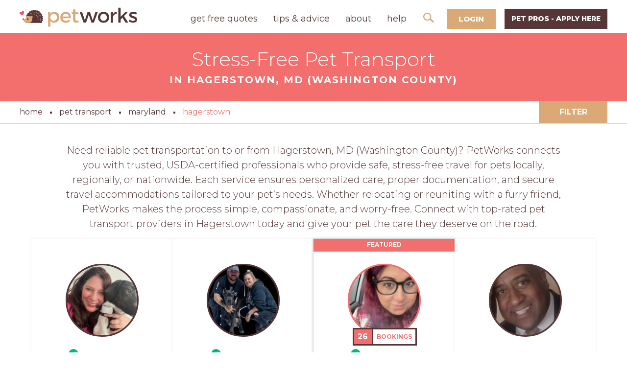

--- FILE ---
content_type: text/html; charset=utf-8
request_url: https://www.petworks.com/hire/pet-transport/md/hagerstown
body_size: 20578
content:
<!DOCTYPE html>
<html lang="en-us">
  <head>

    <meta charset="utf-8">
    <meta name="viewport" content="width=device-width, initial-scale=1.0, user-scalable=0">
    <meta name="google-site-verification" content="JUqB3tYmezYEJNAkw8MUdmIocAGztY85eaoNKBD5j0Q">


     <title>Safe &amp; Reliable Pet Transport Services in Hagerstown, MD</title> 
  <meta name="description" content="Safe &amp; reliable pet transport in Hagerstown, MD (Washington County). USDA-certified carriers provide stress-free local, regional, or nationwide travel for your pets."/> 

		<link href="https://www.petworks.com/hire/pet-transport/md/hagerstown" rel="canonical">
		<meta name="twitter:card" content="summary_large_image" />
		<meta name="twitter:creator" content="@petworks_com" />


    <meta name="csrf-param" content="authenticity_token" />
<meta name="csrf-token" content="9uE25Bf0y5mFWUaGcbMu81yH10el0RM0L9cEr9lDlyCsppqgYWJqPQKoQ7wVpyE2fq5p7ubx56x6zibPCAFizw==" />

    <link rel="stylesheet" media="all" href="https://assets.petworks.com/assets/application-8787940cb66055fb367ef00e2cc2471f549f26db526174201d87e37840f2074a.css" data-turbolinks-track="reload" />

    <meta content='Safe &amp; Reliable Pet Transport Services in Hagerstown, MD' property='og:title'>
<meta content='Safe &amp; Reliable Pet Transport Services in Hagerstown, MD' name='twitter:title'>
<meta content='Petworks' name='author'>
<meta content='your, services, marketplace' name='keywords'>
<meta content='https://www.petworks.com/hire/pet-transport/md/hagerstown' property='og:url'>
<meta content='https://www.petworks.com' name='identifier-url'>
<meta content='Petworks' name='copyright'>
<meta content='https://www.petworks.com/hire/pet-transport/md/hagerstown' name='twitter:url'>
<meta content='Petworks' property='og:site_name'>
<meta content='Safe &amp; reliable pet transport in Hagerstown, MD (Washington County). USDA-certified carriers provide stress-free local, regional, or nationwide travel for your pets.' property='og:description'>
<meta content='Safe &amp; reliable pet transport in Hagerstown, MD (Washington County). USDA-certified carriers provide stress-free local, regional, or nationwide travel for your pets.' name='twitter:description'>
<meta content='https://assets.petworks.com/assets/petmasters/categories/pet-transport-6d38dee55130f0d7451b30a8b723cd95dae82639751b685983283d48f855c883.jpg' property='og:image'>
<meta content='https://assets.petworks.com/assets/petmasters/categories/pet-transport-6d38dee55130f0d7451b30a8b723cd95dae82639751b685983283d48f855c883.jpg' name='twitter:image'>
<meta content='en_US' property='og:locale'>
<meta content='@petworks_com' name='twitter:site'>
<meta content='161480624259981' property='fb:app_id'>
<!-- CSS -->
<link rel="stylesheet" media="screen" href="https://assets.petworks.com/assets/application-8787940cb66055fb367ef00e2cc2471f549f26db526174201d87e37840f2074a.css" />
<link rel="stylesheet" media="screen" href="https://assets.petworks.com/assets/app-bundle-b7e74e8bde35041e1effa769915f766e99db125bedbb2f42711435ebec798f2b.css" />
<!-- Javascript -->
<script src="https://assets.petworks.com/assets/modernizr.min-d37c074a67e80ccdc070c470e7679a75e753220e0237f670af2348d7ba88225b.js" type="52b4fec2babe8fcd2fa9588c-text/javascript"></script>
<!-- Trustpilot -->
<script type="52b4fec2babe8fcd2fa9588c-text/javascript" src="//widget.trustpilot.com/bootstrap/v5/tp.widget.bootstrap.min.js" async>
</script>


<script type='application/ld+json'>
{
  "@context": "https://schema.org",
  "@type": "Organization",
  "@id": "https://www.petworks.com#organization",
  "name": "Petworks",
  "alternateName": "Petworks LLC",
  "url": "https://www.petworks.com",
  "logo": "https://assets.petworks.com/images/petworks-logo.svg",
  "sameAs": [
    "https://www.facebook.com/petworksdotcom",
    "https://twitter.com/petworks_com",
    "https://www.instagram.com/petworks_com",
    "https://www.linkedin.com/company/petworksdotcom",
    "https://www.tiktok.com/@petworks"
  ],
  "address": {
    "@type": "PostalAddress",
    "postalCode": "06880",
    "streetAddress": "1869 Post Road East",
    "addressCountry": "US",
    "addressRegion": "Connecticut",
    "addressLocality": "Westport"
  },
  "contactPoint": {
    "@type": "ContactPoint",
    "telephone": "+1-203-450-6597",
    "email": "support@petworks.com",
    "contactType": "Customer Service",
    "areaServed": "US",
    "availableLanguage": "English"
  }
}
</script>

<script type='application/ld+json'>
{
  "@context": "https://schema.org",
  "@type": "WebSite",
  "url": "https://www.petworks.com",
  "name": "Petworks",
  "publisher": {
    "@id": "https://www.petworks.com/#organization"
  }
}
</script>


<script type='application/ld+json'>
{
  "@context": "https://schema.org",
  "@type": "Product",
  "name": "Pet Transport in Hagerstown",
  "description": "Safe & reliable pet transport in Hagerstown, MD (Washington County). USDA-certified carriers provide stress-free local, regional, or nationwide travel for your pets.",
  "brand": {
    "@type": "Brand",
    "name": "Petworks"
  },
  "url": "https://www.petworks.com/hire/pet-transport/md/hagerstown",
  "aggregateRating": {
    "@type": "AggregateRating",
    "ratingValue": "5.0",
    "bestRating": "5",
    "reviewCount": "19"
  },
  "offers": {
    "@type": "AggregateOffer",
    "lowPrice": "0.75",
    "highPrice": "3000.0",
    "priceCurrency": "USD",
    "offerCount": "63"
  }
}
</script>

<script type='application/ld+json'>
  {
  "@context": "https://schema.org",
  "@type": "CollectionPage",
  "name": "Safe & Reliable Pet Transport Services in Hagerstown, MD",
  "url": "https://www.petworks.com/hire/pet-transport/md/hagerstown",
  "description": "Safe & reliable pet transport in Hagerstown, MD (Washington County). USDA-certified carriers provide stress-free local, regional, or nationwide travel for your pets.",
  "mainEntity": {
    "@type": "ItemList",
    "itemListElement": [
      {
        "@type": "ListItem",
        "position": 1,
        "item": {
          "@type": "LocalBusiness",
          "name": "Loving Reliable Pet Care and Safe Transport Services",
          "image": "https://assets.petworks.com/images/listing_images/images/1318400/thumb/croppedimage237.png?1754234627",
          "url": "https://www.petworks.com/listing/loving-reliable-pet-care-and-safe-transport-services-nationwide",
          "description": "Charles Town, WV - Hi, I&#39;m an experienced pet care provider who treats your pets like family. Caring for animals is part of my daily life—whether it&#39;s feeding, walking, cuddling, or playtime, I&#39;m here to give your pet the love and attention they deserve. I offer: Dog &amp;amp; Cat Visits – play,...",
          "address": {
            "@type": "PostalAddress",
            "addressLocality": "Charles Town",
            "addressRegion": "WV",
            "addressCountry": "USA"
          },
          "geo": {
            "@type": "GeoCoordinates",
            "latitude": 39.2536,
            "longitude": -77.871
          },
          "founder": {
            "@type": "Person",
            "name": "Tara Goodrich",
            "image": "https://assets.petworks.com/images/people/images/ZZgY7vCNh53bT-Gr1jYdnQ/thumb/IMG_9746.jpeg?1754230945"
          }
        }
      },
      {
        "@type": "ListItem",
        "position": 2,
        "item": {
          "@type": "LocalBusiness",
          "name": "Pool’s Pet Transportation",
          "image": "https://assets.petworks.com/images/listing_images/images/1318115/thumb/croppedimage530.png?1751507229",
          "url": "https://www.petworks.com/listing/pools-pet-transportation-gettysburg-pa",
          "description": "Gettysburg, PA - At Pool’s Pet Transportation we know how precious our travelers are to their moms and dads, so we&#39;re making sure both our clients and their fur babies are feeling great during the whole trip. As a couple running this business, we travel together. So your pets are always being...",
          "address": {
            "@type": "PostalAddress",
            "addressLocality": "Gettysburg",
            "addressRegion": "PA",
            "addressCountry": "USA"
          },
          "geo": {
            "@type": "GeoCoordinates",
            "latitude": 39.8243,
            "longitude": -77.2175
          },
          "founder": {
            "@type": "Person",
            "name": "Jennifer  Pool",
            "image": "https://assets.petworks.com/images/people/images/uACo75gYzrryUb39WM9cEw/thumb/IMG_6078.jpeg?1751507901"
          }
        }
      },
      {
        "@type": "ListItem",
        "position": 3,
        "item": {
          "@type": "LocalBusiness",
          "name": "Amanda‘s Road Trip and Flight Pet Transport",
          "image": "https://assets.petworks.com/images/listing_images/images/1303767/thumb/croppedimage693.png?1653363665",
          "url": "https://www.petworks.com/listing/amandas-road-trip-and-flight-pet-transport-nationwide",
          "description": "Silver Spring, MD - ABOUT Based in Silver Spring, Maryland. I work at a start up full time in operations management (so logistics are kind of my thing), but there is a whole lot more to me than that! I have 10 years experience in pet transport, pet sitting, dog walking, and have gigged on just...",
          "address": {
            "@type": "PostalAddress",
            "addressLocality": "Silver Spring",
            "addressRegion": "MD",
            "addressCountry": "USA"
          },
          "geo": {
            "@type": "GeoCoordinates",
            "latitude": 38.9907,
            "longitude": -77.0261
          },
          "founder": {
            "@type": "Person",
            "name": "Amanda Naeemi",
            "image": "https://assets.petworks.com/images/people/images/2Bm3sKg1iAmW82wp4VaC2A/thumb/Screen_Shot_2022-05-23_at_11.51.17_PM.png?1653364288"
          }
        }
      },
      {
        "@type": "ListItem",
        "position": 4,
        "item": {
          "@type": "LocalBusiness",
          "name": "Fido Fitness & Play",
          "image": "https://assets.petworks.com/images/listing_images/images/1294552/thumb/croppedimage478.png?1605222413",
          "url": "https://www.petworks.com/listing/fido-fitness-play-pet-transportation-services-nationwide",
          "description": "Washington, DC - Fido Fitness and Play is a pet transportation service located in Washington, DC. Our pet taxi is registered with the USDA. Our vehicles are fully insured, air-conditioned, and heated to keep your pet comfortable. Your pet will be safely transported in a crate to ensure safety. We...",
          "address": {
            "@type": "PostalAddress",
            "addressLocality": "Washington",
            "addressRegion": "DC",
            "addressCountry": "USA"
          },
          "geo": {
            "@type": "GeoCoordinates",
            "latitude": 38.9656,
            "longitude": -77.0303
          },
          "founder": {
            "@type": "Person",
            "name": "Ed Walden",
            "image": "https://assets.petworks.com/images/people/images/1bb-RBw2vOBDw6ugiFkcJg/thumb/fullsizeoutput_15fe.jpeg?1605224732"
          }
        }
      },
      {
        "@type": "ListItem",
        "position": 5,
        "item": {
          "@type": "LocalBusiness",
          "name": "On Our Way Pet Services And Transport",
          "image": "https://assets.petworks.com/images/listing_images/images/1311854/thumb/croppedimage830.png?1705433677",
          "url": "https://www.petworks.com/listing/on-our-way-pet-services-and-transport-laurel-md",
          "description": "Laurel, MD - “The Pet Guy!” USDA Certified and Licensed Mobile vet tech Current 16 year vet tech Helping move animals and pets around the world and from state to state Comfortable ride, updates with pictures and videos, GPS tracking and heart rate monitoring provided! Making the most comfortable...",
          "address": {
            "@type": "PostalAddress",
            "addressLocality": "Laurel",
            "addressRegion": "MD",
            "addressCountry": "USA"
          },
          "geo": {
            "@type": "GeoCoordinates",
            "latitude": 39.1058,
            "longitude": -76.8322
          },
          "founder": {
            "@type": "Person",
            "name": "Jason Garnett",
            "image": "https://assets.petworks.com/images/people/images/4Dy9_Xwa8dkfp99GSdRDHg/thumb/B81FA0F2-C00D-4FE7-9AAE-299D81E5F3F4.jpeg?1705370123"
          }
        }
      },
      {
        "@type": "ListItem",
        "position": 6,
        "item": {
          "@type": "LocalBusiness",
          "name": "In GUUD Company",
          "image": "https://assets.petworks.com/images/listing_images/images/1319874/thumb/croppedimage946.png?1768681730",
          "url": "https://www.petworks.com/listing/in-guud-company-white-glove-pet-travel-concierge-nationwide",
          "description": "Washington, DC - INTERNATIONAL &amp;amp; DOMESTIC PET TRANSPORT — WHITE-GLOVE SERVICE Hi everyone — my name is Bautista, founder of In GUUD Company, a boutique pet transportation service specializing in high-touch, international and domestic travel. With over a decade of experience in animal care and...",
          "address": {
            "@type": "PostalAddress",
            "addressLocality": "Washington",
            "addressRegion": "DC",
            "addressCountry": "USA"
          },
          "geo": {
            "@type": "GeoCoordinates",
            "latitude": 38.9073,
            "longitude": -77.0369
          },
          "founder": {
            "@type": "Person",
            "name": "Bautista Guerrero",
            "image": "https://assets.petworks.com/images/people/images/bCIwiV9hqrZWRQVZ_RGn2g/thumb/IMG_5361.jpeg?1768681927"
          }
        }
      },
      {
        "@type": "ListItem",
        "position": 7,
        "item": {
          "@type": "LocalBusiness",
          "name": "DorothyDASH Pet Taxi Service",
          "image": "https://assets.petworks.com/images/listing_images/images/1312560/thumb/croppedimage950.png?1709779009",
          "url": "https://www.petworks.com/listing/dorothydash-pet-taxi-service-washington-dc",
          "description": "Washington, DC - I am so excited to transport your pet anywhere in the DMV area or beyond! My two favorite passions are PETS and DRIVING! I decided to become a PT Pet Taxi driver to combine these two interests. I love to drive, have a driver&#39;s license, and am insured. I&#39;m very reliable,...",
          "address": {
            "@type": "PostalAddress",
            "addressLocality": "Washington",
            "addressRegion": "DC",
            "addressCountry": "USA"
          },
          "geo": {
            "@type": "GeoCoordinates",
            "latitude": 38.9072,
            "longitude": -77.0369
          },
          "founder": {
            "@type": "Person",
            "name": "Dorothy Longwell",
            "image": "https://assets.petworks.com/images/people/images/zmdyI8G6t2-BsMtUma3Nkw/thumb/IIMG_5934.jpeg?1709768150"
          }
        }
      },
      {
        "@type": "ListItem",
        "position": 8,
        "item": {
          "@type": "LocalBusiness",
          "name": "✈️ Furry Flyers – Safe and Stress-Free Pet Travel!",
          "image": "https://assets.petworks.com/images/listing_images/images/1319260/thumb/croppedimage577.png?1760854245",
          "url": "https://www.petworks.com/listing/furry-flyers-safe-and-stress-free-pet-travel-nationwide",
          "description": "Baltimore, MD - Are you looking for a trusted companion to safely transport your furry friend to their new home? At Furry Flyers, I specialize in VIP (Very Important Pet) transport services, ensuring that your beloved pet enjoys a comfortable and stress-free journey from takeoff to touchdown....",
          "address": {
            "@type": "PostalAddress",
            "addressLocality": "Baltimore",
            "addressRegion": "MD",
            "addressCountry": "USA"
          },
          "geo": {
            "@type": "GeoCoordinates",
            "latitude": 39.2905,
            "longitude": -76.6104
          },
          "founder": {
            "@type": "Person",
            "name": "Tahjae Shaw",
            "image": "https://assets.petworks.com/images/people/images/OVgz6NLtDxe-0bO1luSGAg/thumb/6867C2A5-FB97-49EA-91AD-52F3C5DDA54F.png?1760854662"
          }
        }
      },
      {
        "@type": "ListItem",
        "position": 9,
        "item": {
          "@type": "LocalBusiness",
          "name": "Papi's Furry Friends Pet Transport Services",
          "image": "https://assets.petworks.com/images/listing_images/images/1317922/thumb/croppedimage525.png?1749518733",
          "url": "https://www.petworks.com/listing/papis-furry-friends-pet-transport-services-bel-air-md",
          "description": "Bel Air, MD - Hello and welcome to Papi&#39;s Furry Friends Transport Services I am so excited to finally introduce my family-owned pet transportation business. Jennifer and myself are dedicated to making sure your pet has a safe, stress-free, and comfortable ride; wherever their destination may be....",
          "address": {
            "@type": "PostalAddress",
            "addressLocality": "Bel Air",
            "addressRegion": "MD",
            "addressCountry": "USA"
          },
          "geo": {
            "@type": "GeoCoordinates",
            "latitude": 39.5668,
            "longitude": -76.3058
          },
          "founder": {
            "@type": "Person",
            "name": "Melissa Horning ",
            "image": "https://assets.petworks.com/images/people/images/UoKUXIZx5SMmor5Wxw-q3Q/thumb/Snapchat-470017891.jpg?1749519787"
          }
        }
      },
      {
        "@type": "ListItem",
        "position": 10,
        "item": {
          "@type": "LocalBusiness",
          "name": "HappyFetch Delivery Pet Transportation",
          "image": "https://assets.petworks.com/images/listing_images/images/1319084/thumb/croppedimage477.png?1758898359",
          "url": "https://www.petworks.com/listing/happyfetch-delivery-pet-transportation-nationwide",
          "description": "Lancaster, PA - HappyFetch Delivery LLC is a leading provider of animal transportation services based in Lancaster, Pennsylvania. With years of experience, travelling to all different states, and a passion for pets, we strive to make every journey safe and comfortable for your furry friends. We...",
          "address": {
            "@type": "PostalAddress",
            "addressLocality": "Lancaster",
            "addressRegion": "PA",
            "addressCountry": "USA"
          },
          "geo": {
            "@type": "GeoCoordinates",
            "latitude": 40.0033,
            "longitude": -76.2363
          },
          "founder": {
            "@type": "Person",
            "name": "Falon Wertz",
            "image": "https://assets.petworks.com/images/people/images/tfSmjhQpNs4DjjCTlUfjgw/thumb/Screenshot_2025-09-25_at_9.49.21%E2%80%AFAM.png?1758899002"
          }
        }
      },
      {
        "@type": "ListItem",
        "position": 11,
        "item": {
          "@type": "LocalBusiness",
          "name": "Tiffany Hodge",
          "image": "https://assets.petworks.com/images/listing_images/images/1315635/thumb/croppedimage38.png?1728224679",
          "url": "https://www.petworks.com/listing/tiffany-hodge-pet-transport-nationwide",
          "description": "Mt Carmel, PA - Hey I&#39;m pet loving Tiffany. I will transport your beloved pets to in from your desired location. My rates you will find to be very reasonable. My vehicle that I use to transport is a SUV and it&#39;s very spacious. Your beloved pets should be well behaved. Your pets should have a...",
          "address": {
            "@type": "PostalAddress",
            "addressLocality": "Mt Carmel",
            "addressRegion": "PA",
            "addressCountry": "USA"
          },
          "geo": {
            "@type": "GeoCoordinates",
            "latitude": 40.797,
            "longitude": -76.4119
          },
          "founder": {
            "@type": "Person",
            "name": "Tiffany Hodge",
            "image": "https://assets.petworks.com/images/people/images/Q9BmbuyeKqqQ1AHLmv_rBQ/thumb/shutterstock_113638297-scaled.jpg?1727117821"
          }
        }
      },
      {
        "@type": "ListItem",
        "position": 12,
        "item": {
          "@type": "LocalBusiness",
          "name": "Dogman Services",
          "image": "https://assets.petworks.com/images/listing_images/images/1318460/thumb/croppedimage4_pet_transportation_delaware.png?1754476044",
          "url": "https://www.petworks.com/listing/dogman-services-pet-transportation-nationwide",
          "description": "Bear, DE - As a dedicated pet transportation specialist, I proudly serve pet parents across the country, ensuring safe and reliable travel for your furry companions. With certifications in International Pet Shipping, National Pet Relocation, and Local Pet Taxi Service, I have the expertise to...",
          "address": {
            "@type": "PostalAddress",
            "addressLocality": "Bear",
            "addressRegion": "DE",
            "addressCountry": "USA"
          },
          "geo": {
            "@type": "GeoCoordinates",
            "latitude": 39.5943,
            "longitude": -75.7023
          },
          "founder": {
            "@type": "Person",
            "name": "Juwan West",
            "image": "https://assets.petworks.com/images/people/images/A5qFumGE2AQajR1w_dWxaQ/thumb/1000007096.jpeg?1754453564"
          }
        }
      },
      {
        "@type": "ListItem",
        "position": 13,
        "item": {
          "@type": "LocalBusiness",
          "name": "Reliable Pet Flight Nanny",
          "image": "https://assets.petworks.com/images/listing_images/images/1319529/thumb/croppedimage333.png?1764827408",
          "url": "https://www.petworks.com/listing/reliable-pet-flight-nanny-nationwide",
          "description": "West Chester, PA - As a dedicated pet professional, I&#39;m thrilled to offer my specialized flight nanny services, ensuring your beloved pets travel safely and comfortably. Since 2023, I&#39;ve immersed myself in the world of pet sitting and dog walking, gaining invaluable experience and building a...",
          "address": {
            "@type": "PostalAddress",
            "addressLocality": "West Chester",
            "addressRegion": "PA",
            "addressCountry": "USA"
          },
          "geo": {
            "@type": "GeoCoordinates",
            "latitude": 39.9599,
            "longitude": -75.6062
          },
          "founder": {
            "@type": "Person",
            "name": "Madison Green",
            "image": "https://assets.petworks.com/images/people/images/0amCX4fyv-6H57K5Pgkb0g/thumb/IMG_9303.jpeg?1764827691"
          }
        }
      },
      {
        "@type": "ListItem",
        "position": 14,
        "item": {
          "@type": "LocalBusiness",
          "name": "Flight Nanny or Pet Transport",
          "image": "https://assets.petworks.com/images/listing_images/images/1314313/thumb/croppedimage507.png?1720710931",
          "url": "https://www.petworks.com/listing/flight-nanny-or-pet-transport-nationwide",
          "description": "Louisa, VA - Hey! My name is Annie and would love to be your next flight nanny/ pet transporter. I have lots of knowledge in this area. I myself breed AKC dalmatians and have had to work with different transporters/ flight nannies myself. I decided it&#39;s time to do it on my own, as I have seen...",
          "address": {
            "@type": "PostalAddress",
            "addressLocality": "Louisa",
            "addressRegion": "VA",
            "addressCountry": "USA"
          },
          "geo": {
            "@type": "GeoCoordinates",
            "latitude": 38.002,
            "longitude": -78.0652
          },
          "founder": {
            "@type": "Person",
            "name": "Annie Shreve",
            "image": "https://assets.petworks.com/images/people/images/6PYUt4pVdFBhyEHtZxrO_A/thumb/annie_shreve.png?1720724153"
          }
        }
      },
      {
        "@type": "ListItem",
        "position": 15,
        "item": {
          "@type": "LocalBusiness",
          "name": "One Love Pet Transport",
          "image": "https://assets.petworks.com/images/listing_images/images/1319548/thumb/croppedimage158.png?1764944693",
          "url": "https://www.petworks.com/listing/one-love-pet-transport-nationwide",
          "description": "Bloomsburg, PA - As a dedicated pet transport professional, I offer exceptional local, regional, and national level transport services, ensuring your beloved pet is treated like family every mile of the journey. With certifications in Local Pet Taxi Service, National Pet Relocation, and Regional...",
          "address": {
            "@type": "PostalAddress",
            "addressLocality": "Bloomsburg",
            "addressRegion": "PA",
            "addressCountry": "USA"
          },
          "geo": {
            "@type": "GeoCoordinates",
            "latitude": 41.0037,
            "longitude": -76.4549
          },
          "founder": {
            "@type": "Person",
            "name": "Travis McHenry",
            "image": "https://assets.petworks.com/images/people/images/KvoYh30g43rby3NMsb0zRw/thumb/IMG_3156.jpeg?1764946252"
          }
        }
      },
      {
        "@type": "ListItem",
        "position": 16,
        "item": {
          "@type": "LocalBusiness",
          "name": "Rebecca Blas",
          "image": "https://assets.petworks.com/images/listing_images/images/1314889/thumb/croppedimage490.png?1723755357",
          "url": "https://www.petworks.com/listing/rebecca-blas-dog-taxi-service-schenley-pa",
          "description": "Schenley, PA - With over 15 years of dedicated experience in dog boarding, I bring a deep passion and understanding to caring for your furry family members. As a lifelong dog owner, currently sharing my home with two beloved senior rescue dogs, I cherish the unique personalities and joy each dog...",
          "address": {
            "@type": "PostalAddress",
            "addressLocality": "Schenley",
            "addressRegion": "PA",
            "addressCountry": "USA"
          },
          "geo": {
            "@type": "GeoCoordinates",
            "latitude": 40.6872,
            "longitude": -79.66
          },
          "founder": {
            "@type": "Person",
            "name": "Rebecca Blas",
            "image": "https://assets.petworks.com/images/people/images/2MPBN7iwK-0ltIOt8YoIVA/thumb/rebecca_blas_1.jpg?1723755353"
          }
        }
      },
      {
        "@type": "ListItem",
        "position": 17,
        "item": {
          "@type": "LocalBusiness",
          "name": "Professional Flight Nanny",
          "image": "https://assets.petworks.com/images/listing_images/images/1316411/thumb/croppedimage479_myself.png?1734229200",
          "url": "https://www.petworks.com/listing/professional-flight-nanny-nationwide",
          "description": "Pittsburgh, PA - I am offering services as a professional flight nanny. I will take care of your fur baby from airport to airport within the United States. I will help you with everything you need, from booking flights to ensuring all the proper paperwork is filled out to ensure your new pet can...",
          "address": {
            "@type": "PostalAddress",
            "addressLocality": "Pittsburgh",
            "addressRegion": "PA",
            "addressCountry": "USA"
          },
          "geo": {
            "@type": "GeoCoordinates",
            "latitude": 40.4406,
            "longitude": -79.9959
          },
          "founder": {
            "@type": "Person",
            "name": "Cori ",
            "image": "https://assets.petworks.com/images/people/images/4fYOny9q-InuUzwHSglyzg/thumb/IMG_6323.jpg?1734229232"
          }
        }
      },
      {
        "@type": "ListItem",
        "position": 18,
        "item": {
          "@type": "LocalBusiness",
          "name": "All Pet Types Transportation",
          "image": "https://assets.petworks.com/images/listing_images/images/1314373/thumb/croppedimage5.png?1721213600",
          "url": "https://www.petworks.com/listing/all-pet-types-transportation-nationwide",
          "description": "Philadelphia, PA - Safe and timely pet transport. In home pet sitting. Private session dog training. Flight nanny domestic or international . We are animal lovers who take great pride in delivering a first class experience for our clients and beloved pets. We ensure safe and timely delivery of...",
          "address": {
            "@type": "PostalAddress",
            "addressLocality": "Philadelphia",
            "addressRegion": "PA",
            "addressCountry": "USA"
          },
          "geo": {
            "@type": "GeoCoordinates",
            "latitude": 39.9526,
            "longitude": -75.1652
          },
          "founder": {
            "@type": "Person",
            "name": "Matthew Dyer",
            "image": "https://assets.petworks.com/images/people/images/MZt7Tq_2zI_lVVbDUxHgkA/thumb/IMG_3208.jpeg?1721156244"
          }
        }
      },
      {
        "@type": "ListItem",
        "position": 19,
        "item": {
          "@type": "LocalBusiness",
          "name": "Lyban Alvarez",
          "image": "",
          "url": "https://www.petworks.com/listing/lyban-alvarez-pet-transport-services-philadelphia-pa",
          "description": "Philadelphia, PA - We offer safe, reliable, and comfortable pet transport services, prioritizing the well-being of your pets every step of the way. Whether moving to a new home, traveling, or requiring specialized care, we ensure a smooth journey with personalized, pet-friendly services. With a...",
          "address": {
            "@type": "PostalAddress",
            "addressLocality": "Philadelphia",
            "addressRegion": "PA",
            "addressCountry": "USA"
          },
          "geo": {
            "@type": "GeoCoordinates",
            "latitude": 39.9526,
            "longitude": -75.1652
          },
          "founder": {
            "@type": "Person",
            "name": "Lyban Alvarez",
            "image": "https://assets.petworks.com/images/people/images/WfaKoRZz7uoLrcWahvMAKA/thumb/la_1.jpg?1737497348"
          }
        }
      },
      {
        "@type": "ListItem",
        "position": 20,
        "item": {
          "@type": "LocalBusiness",
          "name": "PA",
          "image": "https://assets.petworks.com/images/listing_images/images/1318533/thumb/croppedimage346.png?1754953649",
          "url": "https://www.petworks.com/listing/pa-nj-based-flight-nanny-nationwide",
          "description": "Philadelphia, PA - As a dedicated Flight Nanny with years of experience in safely escorting pets from breeders to their new families, I prioritize the comfort and well-being of your furry companions throughout their journey. I specialize in transporting both cats and dogs, and my mission is to...",
          "address": {
            "@type": "PostalAddress",
            "addressLocality": "Philadelphia",
            "addressRegion": "PA",
            "addressCountry": "USA"
          },
          "geo": {
            "@type": "GeoCoordinates",
            "latitude": 39.9526,
            "longitude": -75.1652
          },
          "founder": {
            "@type": "Person",
            "name": "Laquinta Fabien",
            "image": "https://assets.petworks.com/images/people/images/COmlbCqdYONnn0U8wuPpug/thumb/laquinta_fabien.png?1755001009"
          }
        }
      }
    ]
  }
}
</script>


<meta name="csrf-param" content="authenticity_token" />
<meta name="csrf-token" content="KjhuytYcwWHRknBk9bVVNil2BY5/r8aXqTvlIeIjf91wf8KOoIpgxVZjdV6RoVrzC1+7JzyPMg/8IsdBM2GKMg==" />
<link href='https://assets.petworks.com/assets/petmasters/categories/pet-transport-6d38dee55130f0d7451b30a8b723cd95dae82639751b685983283d48f855c883.jpg' rel='image_src'>
<link href='https://assets.petworks.com/images/communities/favicons/26309/favicon/favicon.png?1528920788' rel='shortcut icon'>
<link href='https://assets.petworks.com/images/communities/logos/26309/apple_touch/petmasters_facebook_image.jpg?1523291360' rel='apple-touch-icon-precomposed'>
<link rel="alternate" type="application/atom+xml" title="ATOM" href="https://www.petworks.com/listings.atom?locale=en" />


    <link rel="shortcut icon" href="https://assets.petmasters.com/images/favicon.png ">
    <style type="text/css">@font-face {font-family:Roboto;font-style:normal;font-weight:400;src:url(/cf-fonts/s/roboto/5.0.11/latin/400/normal.woff2);unicode-range:U+0000-00FF,U+0131,U+0152-0153,U+02BB-02BC,U+02C6,U+02DA,U+02DC,U+0304,U+0308,U+0329,U+2000-206F,U+2074,U+20AC,U+2122,U+2191,U+2193,U+2212,U+2215,U+FEFF,U+FFFD;font-display:swap;}@font-face {font-family:Roboto;font-style:normal;font-weight:400;src:url(/cf-fonts/s/roboto/5.0.11/vietnamese/400/normal.woff2);unicode-range:U+0102-0103,U+0110-0111,U+0128-0129,U+0168-0169,U+01A0-01A1,U+01AF-01B0,U+0300-0301,U+0303-0304,U+0308-0309,U+0323,U+0329,U+1EA0-1EF9,U+20AB;font-display:swap;}@font-face {font-family:Roboto;font-style:normal;font-weight:400;src:url(/cf-fonts/s/roboto/5.0.11/cyrillic/400/normal.woff2);unicode-range:U+0301,U+0400-045F,U+0490-0491,U+04B0-04B1,U+2116;font-display:swap;}@font-face {font-family:Roboto;font-style:normal;font-weight:400;src:url(/cf-fonts/s/roboto/5.0.11/latin-ext/400/normal.woff2);unicode-range:U+0100-02AF,U+0304,U+0308,U+0329,U+1E00-1E9F,U+1EF2-1EFF,U+2020,U+20A0-20AB,U+20AD-20CF,U+2113,U+2C60-2C7F,U+A720-A7FF;font-display:swap;}@font-face {font-family:Roboto;font-style:normal;font-weight:400;src:url(/cf-fonts/s/roboto/5.0.11/greek/400/normal.woff2);unicode-range:U+0370-03FF;font-display:swap;}@font-face {font-family:Roboto;font-style:normal;font-weight:400;src:url(/cf-fonts/s/roboto/5.0.11/cyrillic-ext/400/normal.woff2);unicode-range:U+0460-052F,U+1C80-1C88,U+20B4,U+2DE0-2DFF,U+A640-A69F,U+FE2E-FE2F;font-display:swap;}@font-face {font-family:Roboto;font-style:normal;font-weight:400;src:url(/cf-fonts/s/roboto/5.0.11/greek-ext/400/normal.woff2);unicode-range:U+1F00-1FFF;font-display:swap;}@font-face {font-family:Roboto;font-style:normal;font-weight:100;src:url(/cf-fonts/s/roboto/5.0.11/cyrillic-ext/100/normal.woff2);unicode-range:U+0460-052F,U+1C80-1C88,U+20B4,U+2DE0-2DFF,U+A640-A69F,U+FE2E-FE2F;font-display:swap;}@font-face {font-family:Roboto;font-style:normal;font-weight:100;src:url(/cf-fonts/s/roboto/5.0.11/latin-ext/100/normal.woff2);unicode-range:U+0100-02AF,U+0304,U+0308,U+0329,U+1E00-1E9F,U+1EF2-1EFF,U+2020,U+20A0-20AB,U+20AD-20CF,U+2113,U+2C60-2C7F,U+A720-A7FF;font-display:swap;}@font-face {font-family:Roboto;font-style:normal;font-weight:100;src:url(/cf-fonts/s/roboto/5.0.11/vietnamese/100/normal.woff2);unicode-range:U+0102-0103,U+0110-0111,U+0128-0129,U+0168-0169,U+01A0-01A1,U+01AF-01B0,U+0300-0301,U+0303-0304,U+0308-0309,U+0323,U+0329,U+1EA0-1EF9,U+20AB;font-display:swap;}@font-face {font-family:Roboto;font-style:normal;font-weight:100;src:url(/cf-fonts/s/roboto/5.0.11/greek-ext/100/normal.woff2);unicode-range:U+1F00-1FFF;font-display:swap;}@font-face {font-family:Roboto;font-style:normal;font-weight:100;src:url(/cf-fonts/s/roboto/5.0.11/cyrillic/100/normal.woff2);unicode-range:U+0301,U+0400-045F,U+0490-0491,U+04B0-04B1,U+2116;font-display:swap;}@font-face {font-family:Roboto;font-style:normal;font-weight:100;src:url(/cf-fonts/s/roboto/5.0.11/latin/100/normal.woff2);unicode-range:U+0000-00FF,U+0131,U+0152-0153,U+02BB-02BC,U+02C6,U+02DA,U+02DC,U+0304,U+0308,U+0329,U+2000-206F,U+2074,U+20AC,U+2122,U+2191,U+2193,U+2212,U+2215,U+FEFF,U+FFFD;font-display:swap;}@font-face {font-family:Roboto;font-style:normal;font-weight:100;src:url(/cf-fonts/s/roboto/5.0.11/greek/100/normal.woff2);unicode-range:U+0370-03FF;font-display:swap;}@font-face {font-family:Roboto;font-style:normal;font-weight:300;src:url(/cf-fonts/s/roboto/5.0.11/greek-ext/300/normal.woff2);unicode-range:U+1F00-1FFF;font-display:swap;}@font-face {font-family:Roboto;font-style:normal;font-weight:300;src:url(/cf-fonts/s/roboto/5.0.11/vietnamese/300/normal.woff2);unicode-range:U+0102-0103,U+0110-0111,U+0128-0129,U+0168-0169,U+01A0-01A1,U+01AF-01B0,U+0300-0301,U+0303-0304,U+0308-0309,U+0323,U+0329,U+1EA0-1EF9,U+20AB;font-display:swap;}@font-face {font-family:Roboto;font-style:normal;font-weight:300;src:url(/cf-fonts/s/roboto/5.0.11/cyrillic-ext/300/normal.woff2);unicode-range:U+0460-052F,U+1C80-1C88,U+20B4,U+2DE0-2DFF,U+A640-A69F,U+FE2E-FE2F;font-display:swap;}@font-face {font-family:Roboto;font-style:normal;font-weight:300;src:url(/cf-fonts/s/roboto/5.0.11/greek/300/normal.woff2);unicode-range:U+0370-03FF;font-display:swap;}@font-face {font-family:Roboto;font-style:normal;font-weight:300;src:url(/cf-fonts/s/roboto/5.0.11/latin/300/normal.woff2);unicode-range:U+0000-00FF,U+0131,U+0152-0153,U+02BB-02BC,U+02C6,U+02DA,U+02DC,U+0304,U+0308,U+0329,U+2000-206F,U+2074,U+20AC,U+2122,U+2191,U+2193,U+2212,U+2215,U+FEFF,U+FFFD;font-display:swap;}@font-face {font-family:Roboto;font-style:normal;font-weight:300;src:url(/cf-fonts/s/roboto/5.0.11/latin-ext/300/normal.woff2);unicode-range:U+0100-02AF,U+0304,U+0308,U+0329,U+1E00-1E9F,U+1EF2-1EFF,U+2020,U+20A0-20AB,U+20AD-20CF,U+2113,U+2C60-2C7F,U+A720-A7FF;font-display:swap;}@font-face {font-family:Roboto;font-style:normal;font-weight:300;src:url(/cf-fonts/s/roboto/5.0.11/cyrillic/300/normal.woff2);unicode-range:U+0301,U+0400-045F,U+0490-0491,U+04B0-04B1,U+2116;font-display:swap;}@font-face {font-family:Roboto;font-style:italic;font-weight:300;src:url(/cf-fonts/s/roboto/5.0.11/cyrillic-ext/300/italic.woff2);unicode-range:U+0460-052F,U+1C80-1C88,U+20B4,U+2DE0-2DFF,U+A640-A69F,U+FE2E-FE2F;font-display:swap;}@font-face {font-family:Roboto;font-style:italic;font-weight:300;src:url(/cf-fonts/s/roboto/5.0.11/greek/300/italic.woff2);unicode-range:U+0370-03FF;font-display:swap;}@font-face {font-family:Roboto;font-style:italic;font-weight:300;src:url(/cf-fonts/s/roboto/5.0.11/latin-ext/300/italic.woff2);unicode-range:U+0100-02AF,U+0304,U+0308,U+0329,U+1E00-1E9F,U+1EF2-1EFF,U+2020,U+20A0-20AB,U+20AD-20CF,U+2113,U+2C60-2C7F,U+A720-A7FF;font-display:swap;}@font-face {font-family:Roboto;font-style:italic;font-weight:300;src:url(/cf-fonts/s/roboto/5.0.11/vietnamese/300/italic.woff2);unicode-range:U+0102-0103,U+0110-0111,U+0128-0129,U+0168-0169,U+01A0-01A1,U+01AF-01B0,U+0300-0301,U+0303-0304,U+0308-0309,U+0323,U+0329,U+1EA0-1EF9,U+20AB;font-display:swap;}@font-face {font-family:Roboto;font-style:italic;font-weight:300;src:url(/cf-fonts/s/roboto/5.0.11/cyrillic/300/italic.woff2);unicode-range:U+0301,U+0400-045F,U+0490-0491,U+04B0-04B1,U+2116;font-display:swap;}@font-face {font-family:Roboto;font-style:italic;font-weight:300;src:url(/cf-fonts/s/roboto/5.0.11/greek-ext/300/italic.woff2);unicode-range:U+1F00-1FFF;font-display:swap;}@font-face {font-family:Roboto;font-style:italic;font-weight:300;src:url(/cf-fonts/s/roboto/5.0.11/latin/300/italic.woff2);unicode-range:U+0000-00FF,U+0131,U+0152-0153,U+02BB-02BC,U+02C6,U+02DA,U+02DC,U+0304,U+0308,U+0329,U+2000-206F,U+2074,U+20AC,U+2122,U+2191,U+2193,U+2212,U+2215,U+FEFF,U+FFFD;font-display:swap;}@font-face {font-family:Roboto;font-style:italic;font-weight:400;src:url(/cf-fonts/s/roboto/5.0.11/vietnamese/400/italic.woff2);unicode-range:U+0102-0103,U+0110-0111,U+0128-0129,U+0168-0169,U+01A0-01A1,U+01AF-01B0,U+0300-0301,U+0303-0304,U+0308-0309,U+0323,U+0329,U+1EA0-1EF9,U+20AB;font-display:swap;}@font-face {font-family:Roboto;font-style:italic;font-weight:400;src:url(/cf-fonts/s/roboto/5.0.11/greek/400/italic.woff2);unicode-range:U+0370-03FF;font-display:swap;}@font-face {font-family:Roboto;font-style:italic;font-weight:400;src:url(/cf-fonts/s/roboto/5.0.11/latin-ext/400/italic.woff2);unicode-range:U+0100-02AF,U+0304,U+0308,U+0329,U+1E00-1E9F,U+1EF2-1EFF,U+2020,U+20A0-20AB,U+20AD-20CF,U+2113,U+2C60-2C7F,U+A720-A7FF;font-display:swap;}@font-face {font-family:Roboto;font-style:italic;font-weight:400;src:url(/cf-fonts/s/roboto/5.0.11/latin/400/italic.woff2);unicode-range:U+0000-00FF,U+0131,U+0152-0153,U+02BB-02BC,U+02C6,U+02DA,U+02DC,U+0304,U+0308,U+0329,U+2000-206F,U+2074,U+20AC,U+2122,U+2191,U+2193,U+2212,U+2215,U+FEFF,U+FFFD;font-display:swap;}@font-face {font-family:Roboto;font-style:italic;font-weight:400;src:url(/cf-fonts/s/roboto/5.0.11/cyrillic/400/italic.woff2);unicode-range:U+0301,U+0400-045F,U+0490-0491,U+04B0-04B1,U+2116;font-display:swap;}@font-face {font-family:Roboto;font-style:italic;font-weight:400;src:url(/cf-fonts/s/roboto/5.0.11/cyrillic-ext/400/italic.woff2);unicode-range:U+0460-052F,U+1C80-1C88,U+20B4,U+2DE0-2DFF,U+A640-A69F,U+FE2E-FE2F;font-display:swap;}@font-face {font-family:Roboto;font-style:italic;font-weight:400;src:url(/cf-fonts/s/roboto/5.0.11/greek-ext/400/italic.woff2);unicode-range:U+1F00-1FFF;font-display:swap;}@font-face {font-family:Roboto;font-style:normal;font-weight:500;src:url(/cf-fonts/s/roboto/5.0.11/cyrillic-ext/500/normal.woff2);unicode-range:U+0460-052F,U+1C80-1C88,U+20B4,U+2DE0-2DFF,U+A640-A69F,U+FE2E-FE2F;font-display:swap;}@font-face {font-family:Roboto;font-style:normal;font-weight:500;src:url(/cf-fonts/s/roboto/5.0.11/greek-ext/500/normal.woff2);unicode-range:U+1F00-1FFF;font-display:swap;}@font-face {font-family:Roboto;font-style:normal;font-weight:500;src:url(/cf-fonts/s/roboto/5.0.11/latin-ext/500/normal.woff2);unicode-range:U+0100-02AF,U+0304,U+0308,U+0329,U+1E00-1E9F,U+1EF2-1EFF,U+2020,U+20A0-20AB,U+20AD-20CF,U+2113,U+2C60-2C7F,U+A720-A7FF;font-display:swap;}@font-face {font-family:Roboto;font-style:normal;font-weight:500;src:url(/cf-fonts/s/roboto/5.0.11/latin/500/normal.woff2);unicode-range:U+0000-00FF,U+0131,U+0152-0153,U+02BB-02BC,U+02C6,U+02DA,U+02DC,U+0304,U+0308,U+0329,U+2000-206F,U+2074,U+20AC,U+2122,U+2191,U+2193,U+2212,U+2215,U+FEFF,U+FFFD;font-display:swap;}@font-face {font-family:Roboto;font-style:normal;font-weight:500;src:url(/cf-fonts/s/roboto/5.0.11/greek/500/normal.woff2);unicode-range:U+0370-03FF;font-display:swap;}@font-face {font-family:Roboto;font-style:normal;font-weight:500;src:url(/cf-fonts/s/roboto/5.0.11/vietnamese/500/normal.woff2);unicode-range:U+0102-0103,U+0110-0111,U+0128-0129,U+0168-0169,U+01A0-01A1,U+01AF-01B0,U+0300-0301,U+0303-0304,U+0308-0309,U+0323,U+0329,U+1EA0-1EF9,U+20AB;font-display:swap;}@font-face {font-family:Roboto;font-style:normal;font-weight:500;src:url(/cf-fonts/s/roboto/5.0.11/cyrillic/500/normal.woff2);unicode-range:U+0301,U+0400-045F,U+0490-0491,U+04B0-04B1,U+2116;font-display:swap;}@font-face {font-family:Roboto;font-style:normal;font-weight:700;src:url(/cf-fonts/s/roboto/5.0.11/vietnamese/700/normal.woff2);unicode-range:U+0102-0103,U+0110-0111,U+0128-0129,U+0168-0169,U+01A0-01A1,U+01AF-01B0,U+0300-0301,U+0303-0304,U+0308-0309,U+0323,U+0329,U+1EA0-1EF9,U+20AB;font-display:swap;}@font-face {font-family:Roboto;font-style:normal;font-weight:700;src:url(/cf-fonts/s/roboto/5.0.11/greek-ext/700/normal.woff2);unicode-range:U+1F00-1FFF;font-display:swap;}@font-face {font-family:Roboto;font-style:normal;font-weight:700;src:url(/cf-fonts/s/roboto/5.0.11/cyrillic-ext/700/normal.woff2);unicode-range:U+0460-052F,U+1C80-1C88,U+20B4,U+2DE0-2DFF,U+A640-A69F,U+FE2E-FE2F;font-display:swap;}@font-face {font-family:Roboto;font-style:normal;font-weight:700;src:url(/cf-fonts/s/roboto/5.0.11/greek/700/normal.woff2);unicode-range:U+0370-03FF;font-display:swap;}@font-face {font-family:Roboto;font-style:normal;font-weight:700;src:url(/cf-fonts/s/roboto/5.0.11/cyrillic/700/normal.woff2);unicode-range:U+0301,U+0400-045F,U+0490-0491,U+04B0-04B1,U+2116;font-display:swap;}@font-face {font-family:Roboto;font-style:normal;font-weight:700;src:url(/cf-fonts/s/roboto/5.0.11/latin/700/normal.woff2);unicode-range:U+0000-00FF,U+0131,U+0152-0153,U+02BB-02BC,U+02C6,U+02DA,U+02DC,U+0304,U+0308,U+0329,U+2000-206F,U+2074,U+20AC,U+2122,U+2191,U+2193,U+2212,U+2215,U+FEFF,U+FFFD;font-display:swap;}@font-face {font-family:Roboto;font-style:normal;font-weight:700;src:url(/cf-fonts/s/roboto/5.0.11/latin-ext/700/normal.woff2);unicode-range:U+0100-02AF,U+0304,U+0308,U+0329,U+1E00-1E9F,U+1EF2-1EFF,U+2020,U+20A0-20AB,U+20AD-20CF,U+2113,U+2C60-2C7F,U+A720-A7FF;font-display:swap;}@font-face {font-family:Roboto;font-style:italic;font-weight:700;src:url(/cf-fonts/s/roboto/5.0.11/greek/700/italic.woff2);unicode-range:U+0370-03FF;font-display:swap;}@font-face {font-family:Roboto;font-style:italic;font-weight:700;src:url(/cf-fonts/s/roboto/5.0.11/greek-ext/700/italic.woff2);unicode-range:U+1F00-1FFF;font-display:swap;}@font-face {font-family:Roboto;font-style:italic;font-weight:700;src:url(/cf-fonts/s/roboto/5.0.11/latin/700/italic.woff2);unicode-range:U+0000-00FF,U+0131,U+0152-0153,U+02BB-02BC,U+02C6,U+02DA,U+02DC,U+0304,U+0308,U+0329,U+2000-206F,U+2074,U+20AC,U+2122,U+2191,U+2193,U+2212,U+2215,U+FEFF,U+FFFD;font-display:swap;}@font-face {font-family:Roboto;font-style:italic;font-weight:700;src:url(/cf-fonts/s/roboto/5.0.11/cyrillic-ext/700/italic.woff2);unicode-range:U+0460-052F,U+1C80-1C88,U+20B4,U+2DE0-2DFF,U+A640-A69F,U+FE2E-FE2F;font-display:swap;}@font-face {font-family:Roboto;font-style:italic;font-weight:700;src:url(/cf-fonts/s/roboto/5.0.11/cyrillic/700/italic.woff2);unicode-range:U+0301,U+0400-045F,U+0490-0491,U+04B0-04B1,U+2116;font-display:swap;}@font-face {font-family:Roboto;font-style:italic;font-weight:700;src:url(/cf-fonts/s/roboto/5.0.11/latin-ext/700/italic.woff2);unicode-range:U+0100-02AF,U+0304,U+0308,U+0329,U+1E00-1E9F,U+1EF2-1EFF,U+2020,U+20A0-20AB,U+20AD-20CF,U+2113,U+2C60-2C7F,U+A720-A7FF;font-display:swap;}@font-face {font-family:Roboto;font-style:italic;font-weight:700;src:url(/cf-fonts/s/roboto/5.0.11/vietnamese/700/italic.woff2);unicode-range:U+0102-0103,U+0110-0111,U+0128-0129,U+0168-0169,U+01A0-01A1,U+01AF-01B0,U+0300-0301,U+0303-0304,U+0308-0309,U+0323,U+0329,U+1EA0-1EF9,U+20AB;font-display:swap;}@font-face {font-family:Roboto;font-style:italic;font-weight:900;src:url(/cf-fonts/s/roboto/5.0.11/latin-ext/900/italic.woff2);unicode-range:U+0100-02AF,U+0304,U+0308,U+0329,U+1E00-1E9F,U+1EF2-1EFF,U+2020,U+20A0-20AB,U+20AD-20CF,U+2113,U+2C60-2C7F,U+A720-A7FF;font-display:swap;}@font-face {font-family:Roboto;font-style:italic;font-weight:900;src:url(/cf-fonts/s/roboto/5.0.11/vietnamese/900/italic.woff2);unicode-range:U+0102-0103,U+0110-0111,U+0128-0129,U+0168-0169,U+01A0-01A1,U+01AF-01B0,U+0300-0301,U+0303-0304,U+0308-0309,U+0323,U+0329,U+1EA0-1EF9,U+20AB;font-display:swap;}@font-face {font-family:Roboto;font-style:italic;font-weight:900;src:url(/cf-fonts/s/roboto/5.0.11/cyrillic/900/italic.woff2);unicode-range:U+0301,U+0400-045F,U+0490-0491,U+04B0-04B1,U+2116;font-display:swap;}@font-face {font-family:Roboto;font-style:italic;font-weight:900;src:url(/cf-fonts/s/roboto/5.0.11/greek/900/italic.woff2);unicode-range:U+0370-03FF;font-display:swap;}@font-face {font-family:Roboto;font-style:italic;font-weight:900;src:url(/cf-fonts/s/roboto/5.0.11/greek-ext/900/italic.woff2);unicode-range:U+1F00-1FFF;font-display:swap;}@font-face {font-family:Roboto;font-style:italic;font-weight:900;src:url(/cf-fonts/s/roboto/5.0.11/latin/900/italic.woff2);unicode-range:U+0000-00FF,U+0131,U+0152-0153,U+02BB-02BC,U+02C6,U+02DA,U+02DC,U+0304,U+0308,U+0329,U+2000-206F,U+2074,U+20AC,U+2122,U+2191,U+2193,U+2212,U+2215,U+FEFF,U+FFFD;font-display:swap;}@font-face {font-family:Roboto;font-style:italic;font-weight:900;src:url(/cf-fonts/s/roboto/5.0.11/cyrillic-ext/900/italic.woff2);unicode-range:U+0460-052F,U+1C80-1C88,U+20B4,U+2DE0-2DFF,U+A640-A69F,U+FE2E-FE2F;font-display:swap;}@font-face {font-family:Roboto;font-style:normal;font-weight:900;src:url(/cf-fonts/s/roboto/5.0.11/greek-ext/900/normal.woff2);unicode-range:U+1F00-1FFF;font-display:swap;}@font-face {font-family:Roboto;font-style:normal;font-weight:900;src:url(/cf-fonts/s/roboto/5.0.11/latin/900/normal.woff2);unicode-range:U+0000-00FF,U+0131,U+0152-0153,U+02BB-02BC,U+02C6,U+02DA,U+02DC,U+0304,U+0308,U+0329,U+2000-206F,U+2074,U+20AC,U+2122,U+2191,U+2193,U+2212,U+2215,U+FEFF,U+FFFD;font-display:swap;}@font-face {font-family:Roboto;font-style:normal;font-weight:900;src:url(/cf-fonts/s/roboto/5.0.11/vietnamese/900/normal.woff2);unicode-range:U+0102-0103,U+0110-0111,U+0128-0129,U+0168-0169,U+01A0-01A1,U+01AF-01B0,U+0300-0301,U+0303-0304,U+0308-0309,U+0323,U+0329,U+1EA0-1EF9,U+20AB;font-display:swap;}@font-face {font-family:Roboto;font-style:normal;font-weight:900;src:url(/cf-fonts/s/roboto/5.0.11/cyrillic/900/normal.woff2);unicode-range:U+0301,U+0400-045F,U+0490-0491,U+04B0-04B1,U+2116;font-display:swap;}@font-face {font-family:Roboto;font-style:normal;font-weight:900;src:url(/cf-fonts/s/roboto/5.0.11/latin-ext/900/normal.woff2);unicode-range:U+0100-02AF,U+0304,U+0308,U+0329,U+1E00-1E9F,U+1EF2-1EFF,U+2020,U+20A0-20AB,U+20AD-20CF,U+2113,U+2C60-2C7F,U+A720-A7FF;font-display:swap;}@font-face {font-family:Roboto;font-style:normal;font-weight:900;src:url(/cf-fonts/s/roboto/5.0.11/cyrillic-ext/900/normal.woff2);unicode-range:U+0460-052F,U+1C80-1C88,U+20B4,U+2DE0-2DFF,U+A640-A69F,U+FE2E-FE2F;font-display:swap;}@font-face {font-family:Roboto;font-style:normal;font-weight:900;src:url(/cf-fonts/s/roboto/5.0.11/greek/900/normal.woff2);unicode-range:U+0370-03FF;font-display:swap;}</style>
    <style type="text/css">@font-face {font-family:Montserrat;font-style:normal;font-weight:400;src:url(/cf-fonts/s/montserrat/5.0.16/latin-ext/400/normal.woff2);unicode-range:U+0100-02AF,U+0304,U+0308,U+0329,U+1E00-1E9F,U+1EF2-1EFF,U+2020,U+20A0-20AB,U+20AD-20CF,U+2113,U+2C60-2C7F,U+A720-A7FF;font-display:swap;}@font-face {font-family:Montserrat;font-style:normal;font-weight:400;src:url(/cf-fonts/s/montserrat/5.0.16/latin/400/normal.woff2);unicode-range:U+0000-00FF,U+0131,U+0152-0153,U+02BB-02BC,U+02C6,U+02DA,U+02DC,U+0304,U+0308,U+0329,U+2000-206F,U+2074,U+20AC,U+2122,U+2191,U+2193,U+2212,U+2215,U+FEFF,U+FFFD;font-display:swap;}@font-face {font-family:Montserrat;font-style:normal;font-weight:400;src:url(/cf-fonts/s/montserrat/5.0.16/vietnamese/400/normal.woff2);unicode-range:U+0102-0103,U+0110-0111,U+0128-0129,U+0168-0169,U+01A0-01A1,U+01AF-01B0,U+0300-0301,U+0303-0304,U+0308-0309,U+0323,U+0329,U+1EA0-1EF9,U+20AB;font-display:swap;}@font-face {font-family:Montserrat;font-style:normal;font-weight:400;src:url(/cf-fonts/s/montserrat/5.0.16/cyrillic/400/normal.woff2);unicode-range:U+0301,U+0400-045F,U+0490-0491,U+04B0-04B1,U+2116;font-display:swap;}@font-face {font-family:Montserrat;font-style:normal;font-weight:400;src:url(/cf-fonts/s/montserrat/5.0.16/cyrillic-ext/400/normal.woff2);unicode-range:U+0460-052F,U+1C80-1C88,U+20B4,U+2DE0-2DFF,U+A640-A69F,U+FE2E-FE2F;font-display:swap;}</style>
  
</head>

  <body>
    

    
    <div class="pm-wrapper">

      <link rel="stylesheet" media="screen" href="https://assets.petworks.com/assets/petmasters/petmasters-4e51a5c0276768ce2aa9b9d4552dc98c06073c137a646220ef13cf1e52a40066.css" />


<!-- DESKTOP NAVIGATION -->
<div class="pm-nav">
    <div class="pm-nav-logo">
        <a href="/"><img alt="Petworks logo" src="https://assets.petworks.com/images/petworks-logo.svg" width="240" height="40" /></a>
    </div>
    <div class="pm-nav-links">
        <ul>
            <li class="pm-header-option"><a href="/request_quote" class="pm-nav-item">get free quotes</a></li>
            <li class="pm-header-option"><a href="/articles" class="pm-nav-item">tips & advice</a></li>
            <li class="pm-header-option"><a href=/infos/about class="pm-nav-item">about</a></li>
            <li class="pm-header-option"><a href=/help class="pm-nav-item">help</a></li>
            <li>
                <div class="pm-header-search-wrapper pm-hidden">
                    <form class="pm-search-input-wrapper" action="/search" accept-charset="UTF-8" method="post"><input name="utf8" type="hidden" value="&#x2713;" /><input type="hidden" name="authenticity_token" value="GMIZeDk46DFubnX2FKj5dqpsybeTArBQ8mM7JYl4ZLy4HdtzagXpTHIT1XgVxOzVd6gUteTzZ4dVoQIPMSUbFQ==" />
                        <input id="pm-search-field" autocomplete="off" placeholder="Search" type="text" name="search[criteria]" />
                        <a class="pm-header-search-submit" onclick="if (!window.__cfRLUnblockHandlers) return false; this.parentNode.submit(); return false;" data-cf-modified-52b4fec2babe8fcd2fa9588c-="">
                            <img class="" alt="search" src="https://assets.petworks.com/images/magnifying-glass-icon.svg" />
                        </a>
</form>                    <div class="pm-search-assist" id="pm-search-assist"></div>
                </div>
                <div class="header-search" id="desktop-header-search">
                    <img class="header-search-glass" alt="desktop search" src="https://assets.petworks.com/images/magnifying-glass-icon.svg" width="33" height="31" />
                    <i class="fa fa-times-thin header-search-close pm-hidden" aria-hidden="true"></i>
                </div>
            </li>

                <li class="pm-nav-login"><a href=/login>LOGIN</a></li>
                <li class="pm-nav-list"><a href=/signup>PET PROS - APPLY HERE</a></li>
        </ul>
    </div>
</div>

<!-- MOBILE NAVIGATION -->
<nav role="navigation">
    <div class="mobile-header">
        <div id="menuToggle">
            <!--A fake / hidden checkbox is used as click receiver, so you can use the :checked selector on it. -->
            <input class="menu-input-checkbox" type="checkbox"/>
            <!-- Some spans to act as a hamburger. -->
            <span></span>
            <span></span>
            <span></span>
         </div>
           <div class="pm-menu">
                <div class="menuClose"><div id="x">X</div></div>

                <ul id="menu" class=" ">
                     
                      <li class="mobile-inline-display-container">
                        <a class="mobile-inline-display" href="/request_quote">
                          Get Free Quotes
                        </a>
                      </li>
                      <hr>
                      <li class="mobile-inline-display-container">
                        <a class="mobile-inline-display" href="/articles/">Tips &amp; Advice</a>
                      </li>
                      <hr>
                      <li class="mobile-inline-display-container">
                        <a class="mobile-inline-display" href=/infos/about>
                          About
                        </a>
                      </li>
                      <hr>
                      <li class="mobile-inline-display-container">
                        <a class="mobile-inline-display" href=/help>
                          Help
                        </a>
                      </li>
                      <hr>
                      <li class="mobile-inline-display-container" id="mobile-login">
                        <a class="mobile-inline-display" href=/login>
                          LOGIN
                        </a>
                      </li>
                       <li class="mobile-inline-display-container" id="mobile-signup">
                        <a class="mobile-inline-display" href=/signup>
                          PET PROS - APPLY HERE
                        </a>
                      </li>
                </ul>
                <ul id="menu-bottom" class="">
                </ul>            
            </div>
        <div class="mobile-header-logo">
                <a href="/"><img alt="Petworks logo" src="https://assets.petworks.com/images/petworks-logo.svg" width="240" height="40" /></a>
        </div>
        <div class="header-search" id="mobile-header-search">
            <img class="header-search-glass" alt="mobile search" src="https://assets.petworks.com/images/magnifying-glass-icon.svg" width="33" height="31" />
            <i class="fa fa-times-thin header-search-close pm-hidden" aria-hidden="true"></i>
        </div>
        <div class="pm-header-search-wrapper pm-hidden">
            <form class="pm-search-input-wrapper" action="/search" accept-charset="UTF-8" method="post"><input name="utf8" type="hidden" value="&#x2713;" /><input type="hidden" name="authenticity_token" value="7xgvL13dSmCeJu5uyjnhoKbu3qSnkfE1ePENU4g9ZntPx+0kDuBLHYJbTuDLVfQDeyoDptBgJuLfMzR5MGAZ0g==" />
                <input id="pm-mobile-search-field" autocomplete="off" placeholder="Search" type="text" name="search[criteria]" />
                <a class="pm-header-search-submit" onclick="if (!window.__cfRLUnblockHandlers) return false; this.parentNode.submit(); return false;" data-cf-modified-52b4fec2babe8fcd2fa9588c-="">
                    <img class="" alt="search" src="https://assets.petworks.com/images/magnifying-glass-icon.svg" />
                </a>
</form>            <div class="pm-search-assist" id="pm-mobile-search-assist"></div>
        </div>
    </div>
</nav>



      <section id="main" data-layout="layout-1">
        

	<div class="pm-status pm-status-plain">
	  <div class="pm-inner">
	    <h1 class="light pm-mainlabel">
	    	Stress-Free Pet Transport 
	    	<strong class="pm-sublabel">
	    		 in Hagerstown, MD (Washington County)
	    	</strong>
	    </h1>
	  </div>

	</div>

<!-- BREADCRUMBS -->
<div class="pm-breadcrumbs">
  <div class="pm-inner">
    <ul class="pm-breadcrumb-list">
      <li><a href="/">home</a></li>

      	<li><a href="/hire/pet-transport">pet transport</a></li>
      	<li><a href="/hire/pet-transport/md">maryland</a></li>
      	<li><span>hagerstown</span></li>
    </ul>

    <div class="pm-search-filter">
    <span class="pm-button-2 pm-search-filter-btn"></span>

  <div class="pm-search-fields">
    <div class="pm-form pm-sm-check">
      <form id="pm-search-filters-form">
              <fieldset>
      <h4 class="pm-search-label">Do you offer online sessions?</h4>

          <div class="pm-option">
            <input type="checkbox" name="checkbox_filter_option_244626" id="checkbox_filter_option_244626" value="244626" />
            <label class="pm-search-option-label" for="244626">Yes</label>
          </div>
    </fieldset>
    <fieldset>
      <h4 class="pm-search-label">Licensed</h4>

          <div class="pm-option">
            <input type="checkbox" name="checkbox_filter_option_195942" id="checkbox_filter_option_195942" value="195942" />
            <label class="pm-search-option-label" for="195942">Yes</label>
          </div>
    </fieldset>
    <fieldset>
      <h4 class="pm-search-label">Do you offer mobile services?</h4>

          <div class="pm-option">
            <input type="checkbox" name="filter_option_102514" id="filter_option_102514" value="102514" />
            <label class="pm-search-option-label" for="102514">Yes</label>
          </div>

          <div class="pm-option">
            <input type="checkbox" name="filter_option_102515" id="filter_option_102515" value="102515" />
            <label class="pm-search-option-label" for="102515">No</label>
          </div>
    </fieldset>
    <fieldset>
      <h4 class="pm-search-label">Certified</h4>

          <div class="pm-option">
            <input type="checkbox" name="checkbox_filter_option_194313" id="checkbox_filter_option_194313" value="194313" />
            <label class="pm-search-option-label" for="194313">Yes</label>
          </div>
    </fieldset>
    <fieldset>
      <h4 class="pm-search-label">Bonded and Insured</h4>

          <div class="pm-option">
            <input type="checkbox" name="checkbox_filter_option_178904" id="checkbox_filter_option_178904" value="178904" />
            <label class="pm-search-option-label" for="178904">Bonded</label>
          </div>

          <div class="pm-option">
            <input type="checkbox" name="checkbox_filter_option_178905" id="checkbox_filter_option_178905" value="178905" />
            <label class="pm-search-option-label" for="178905">Insured</label>
          </div>
    </fieldset>
    <fieldset>
      <h4 class="pm-search-label">BBB Accredited</h4>

          <div class="pm-option">
            <input type="checkbox" name="checkbox_filter_option_192978" id="checkbox_filter_option_192978" value="192978" />
            <label class="pm-search-option-label" for="192978">Yes</label>
          </div>
    </fieldset>


        <a class="pm-button-pk" href="javascript:void()" onclick="if (!window.__cfRLUnblockHandlers) return false; document.getElementById('pm-search-filters-form').submit();" data-cf-modified-52b4fec2babe8fcd2fa9588c-="">Apply</a>
      </form>
    </div>
  </div>
</div>

<script src="https://code.jquery.com/jquery-3.3.1.min.js" integrity="sha256-FgpCb/KJQlLNfOu91ta32o/NMZxltwRo8QtmkMRdAu8=" crossorigin="anonymous" type="52b4fec2babe8fcd2fa9588c-text/javascript"></script>
<script type="52b4fec2babe8fcd2fa9588c-text/javascript">
  $('.pm-search-filter-btn').on('click', function() {
    $('.pm-search-filter').toggleClass('pm-search-filter-expand');
  })
</script>

  </div>
</div>

<div>  
</div>
<!-- VENDOR LIST -->
<div class="pm-vendor-list">
		<div class="pm-vendors" id="pm_search_page_results">
			<span style="width:90%; font-size:1.250em; font-weight: 300; line-height:1.5em">Need reliable pet transportation to or from Hagerstown, MD (Washington County)? PetWorks connects you with trusted, USDA-certified professionals who provide safe, stress-free travel for pets locally, regionally, or nationwide. Each service ensures personalized care, proper documentation, and secure travel accommodations tailored to your pet’s needs. Whether relocating or reuniting with a furry friend, PetWorks makes the process simple, compassionate, and worry-free. Connect with top-rated pet transport providers in Hagerstown today and give your pet the care they deserve on the road.</span>
			  
     <ul class="pm-clickable-tile" data-listing-url="/listing/loving-reliable-pet-care-and-safe-transport-services-nationwide">
       <div class="pm-listing-banner"></div>
  <li class="pm-featured-icon">
  
  <img alt="Loving Reliable Pet Care and Safe Transport Services - Charles Town, WV" src="https://assets.petworks.com/images/people/images/ZZgY7vCNh53bT-Gr1jYdnQ/medium/IMG_9746.jpeg?1754230945" />

  </li>
  <li class="pm-featured-name">
        <img title="Petworks Verified" id="verified-checkmark" src="https://assets.petworks.com/assets/petmasters/icons/verified-checkmark-94f06cc29e08040eedad7a38068e87b2a9748e43d6c60d032374b65e8ffe15d8.svg" alt="Verified checkmark" />
  <span>Tara Goodrich</span>
  </li>
  <li class="pm-featured-tagline">
    <a href="/listing/loving-reliable-pet-care-and-safe-transport-services-nationwide" title="Loving Reliable Pet Care and Safe Transport Services - Charles Town, WV">Loving Reliable Pet Care and Safe Transport Services - Charles Town, WV</a>
  </li>
  <li class="pm-featured-badges">
      <div class="pm-badge">
        <img width="40" title="Book instantly with upfront pricing - no quote needed!" src="https://assets.petworks.com/assets/petmasters/instant-checkout-icon-ac21e66cb899820909b4d9574d61b849a62bcb79816babea2c664bc8b1cbea93.png" alt="Instant checkout icon" />
        <span class="pm-badge-title-1">INSTANT</span>
        <span class="pm-badge-title-2">CHECKOUT</span>
      </div>
  </li>
  <li class="pm-featured-desc">
    Charles Town, WV - Hi, I'm an experienced pet care provider who treats your pets like family. Caring for animals is part of my daily life—whether it's feeding, walking, cuddling,...
  </li>
  <li class="pm-featured-hearticon">
      <!-- No reviews: display no hearts -->
      <div style="height: 25px">
      </div>
  </li>
  <li class="pm-featured-items">
    <ul>
    </ul>
  </li>
         <li class="pm-featured-action">
           <a class="pm-button pm-search-cta-button" href="/loving-reliable-pet-care-and-safe-transport-services-nationwide/book" onclick="if (!window.__cfRLUnblockHandlers) return false; event.stopPropagation();" data-cf-modified-52b4fec2babe8fcd2fa9588c-="">Book Now</a>
       </li>
     </ul>
  
     <ul class="pm-clickable-tile" data-listing-url="/listing/pools-pet-transportation-gettysburg-pa">
       <div class="pm-listing-banner"></div>
  <li class="pm-featured-icon">
  
  <img alt="Pool’s Pet Transportation  - Gettysburg, PA" src="https://assets.petworks.com/images/people/images/uACo75gYzrryUb39WM9cEw/medium/IMG_6078.jpeg?1751507901" />

  </li>
  <li class="pm-featured-name">
        <img title="Petworks Verified" id="verified-checkmark" src="https://assets.petworks.com/assets/petmasters/icons/verified-checkmark-94f06cc29e08040eedad7a38068e87b2a9748e43d6c60d032374b65e8ffe15d8.svg" alt="Verified checkmark" />
  <span>Jennifer  Pool</span>
  </li>
  <li class="pm-featured-tagline">
    <a href="/listing/pools-pet-transportation-gettysburg-pa" title="Pool’s Pet Transportation  - Gettysburg, PA">Pool’s Pet Transportation  - Gettysburg, PA</a>
  </li>
  <li class="pm-featured-badges">
    <div class="pm-badge">
      <img height="40" title="American Red Cross Pet First Aid and CPR Certified" src="https://assets.petworks.com/images/red-cross-certified.png" alt="Red cross certified" />
      <span class="pm-badge-title-1">RED CROSS</span>
      <span class="pm-badge-title-2">CERTIFIED</span>
    </div>
  </li>
  <li class="pm-featured-desc">
    Gettysburg, PA - At Pool’s Pet Transportation we know how precious our travelers are to their moms and dads, so we're making sure both our clients and their fur babies...
  </li>
  <li class="pm-featured-hearticon">
      <!-- No reviews: display no hearts -->
      <div style="height: 25px">
      </div>
  </li>
  <li class="pm-featured-items">
    <ul>
        <li>Certified</li>
        <li>Online Sessions</li>
    </ul>
  </li>
         <li class="pm-featured-action">
           <a class="pm-button pm-search-cta-button pm-search-cta-button--quote" href="/en/request_quote?id=163241&amp;listing=509790" onclick="if (!window.__cfRLUnblockHandlers) return false; event.stopPropagation();" data-cf-modified-52b4fec2babe8fcd2fa9588c-="">Request Quote</a>
       </li>
     </ul>
  
     <ul class="pm-featured-listing pm-clickable-tile" data-listing-url="/listing/amandas-road-trip-and-flight-pet-transport-nationwide">
       <div class="pm-listing-banner">featured</div>
  <li class="pm-featured-icon">
  
  <img alt="Amanda‘s Road Trip and Flight Pet Transport - Silver Spring, MD" src="https://assets.petworks.com/images/people/images/2Bm3sKg1iAmW82wp4VaC2A/medium/Screen_Shot_2022-05-23_at_11.51.17_PM.png?1653364288" />

      <div class="pm-confirmed-bookings-container"> 
        <div class="booking-num">
          26
        </div>
        <div class="booking-text">
          BOOKINGS
        </div>
      </div>
  </li>
  <li class="pm-featured-name">
        <img title="Petworks Verified" id="verified-checkmark" src="https://assets.petworks.com/assets/petmasters/icons/verified-checkmark-94f06cc29e08040eedad7a38068e87b2a9748e43d6c60d032374b65e8ffe15d8.svg" alt="Verified checkmark" />
  <span>Amanda Naeemi</span>
  </li>
  <li class="pm-featured-tagline">
    <a href="/listing/amandas-road-trip-and-flight-pet-transport-nationwide" title="Amanda‘s Road Trip and Flight Pet Transport - Silver Spring, MD">Amanda‘s Road Trip and Flight Pet Transport - Silver Spring, MD</a>
  </li>
  <li class="pm-featured-badges">
      <div class="pm-badge">
        <img width="40" title="This is a premiem level pet pro." src="https://assets.petworks.com/assets/petmasters/premium-pro-icon-b8b79b36940bd6791325548296a111cc1c947eaa3f82348d45544854a6982cfb.png" alt="Premium pro icon" /> 
        <span class="pm-badge-title-1">PREMIUM</span>
        <span class="pm-badge-title-2">PRO</span>
      </div>
      <div class="pm-badge">
        <img width="40" title="This pet pro is in demand!" src="https://assets.petworks.com/assets/petmasters/top-performer-icon-fa9a1c4299fd061224236037526e4342b5039e48e87307a6de668eeb5ba88d72.png" alt="Top performer icon" /> 
        <span class="pm-badge-title-1">PETWORKS</span>
        <span class="pm-badge-title-2">PICK</span>
      </div>
      <div class="pm-badge">
        <img width="40" title="Book instantly with upfront pricing - no quote needed!" src="https://assets.petworks.com/assets/petmasters/instant-checkout-icon-ac21e66cb899820909b4d9574d61b849a62bcb79816babea2c664bc8b1cbea93.png" alt="Instant checkout icon" />
        <span class="pm-badge-title-1">INSTANT</span>
        <span class="pm-badge-title-2">CHECKOUT</span>
      </div>
      <div class="pm-badge">
        <img width="40" title="Usually replies within 30 minutes" src="https://assets.petworks.com/assets/petmasters/rapid-responder-icon-7aaf65aaf8241e53c43613d5adc57fd1dc063eeb62ef62b604c0529c41adc3f5.png" alt="Rapid responder icon" />
        <span class="pm-badge-title-1">RAPID</span>
        <span class="pm-badge-title-2">RESPONDER</span>
      </div>
    <div class="pm-badge">
      <img height="40" title="American Red Cross Pet First Aid and CPR Certified" src="https://assets.petworks.com/images/red-cross-certified.png" alt="Red cross certified" />
      <span class="pm-badge-title-1">RED CROSS</span>
      <span class="pm-badge-title-2">CERTIFIED</span>
    </div>
  </li>
  <li class="pm-featured-desc">
    Silver Spring, MD - ABOUT

Based in Silver Spring, Maryland. I work at a start up full time in operations management (so logistics are kind of my thing), but there...
  </li>
  <li class="pm-featured-hearticon">
          <img width="24" src="https://assets.petworks.com/assets/petmasters/heart-rating-icon-8178f63824c2cc97df9d508b23c926cdb17da3a6c91bc0b4006cbe685f4b0763.svg" alt="Heart rating icon" />
          <img width="24" src="https://assets.petworks.com/assets/petmasters/heart-rating-icon-8178f63824c2cc97df9d508b23c926cdb17da3a6c91bc0b4006cbe685f4b0763.svg" alt="Heart rating icon" />
          <img width="24" src="https://assets.petworks.com/assets/petmasters/heart-rating-icon-8178f63824c2cc97df9d508b23c926cdb17da3a6c91bc0b4006cbe685f4b0763.svg" alt="Heart rating icon" />
          <img width="24" src="https://assets.petworks.com/assets/petmasters/heart-rating-icon-8178f63824c2cc97df9d508b23c926cdb17da3a6c91bc0b4006cbe685f4b0763.svg" alt="Heart rating icon" />
          <img width="24" src="https://assets.petworks.com/assets/petmasters/heart-rating-icon-8178f63824c2cc97df9d508b23c926cdb17da3a6c91bc0b4006cbe685f4b0763.svg" alt="Heart rating icon" />
          <div class="pm-reviews">(13 reviews)</div>
  </li>
  <li class="pm-featured-items">
    <ul>
        <li>Certified</li>
    </ul>
  </li>
         <li class="pm-featured-action">
           <a class="pm-button pm-search-cta-button" href="/amandas-road-trip-and-flight-pet-transport-nationwide/book" onclick="if (!window.__cfRLUnblockHandlers) return false; event.stopPropagation();" data-cf-modified-52b4fec2babe8fcd2fa9588c-="">Book Now</a>
       </li>
     </ul>
  
     <ul class="pm-clickable-tile" data-listing-url="/listing/fido-fitness-play-pet-transportation-services-nationwide">
       <div class="pm-listing-banner"></div>
  <li class="pm-featured-icon">
  
  <img alt="Fido Fitness &amp; Play - Pet Transportation Services - Washington, DC" src="https://assets.petworks.com/images/people/images/1bb-RBw2vOBDw6ugiFkcJg/medium/fullsizeoutput_15fe.jpeg?1605224732" />

  </li>
  <li class="pm-featured-name">
  <span>Ed Walden</span>
  </li>
  <li class="pm-featured-tagline">
    <a href="/listing/fido-fitness-play-pet-transportation-services-nationwide" title="Fido Fitness &amp; Play - Pet Transportation Services - Washington, DC">Fido Fitness &amp; Play - Pet Transportation Services - Washington, DC</a>
  </li>
  <li class="pm-featured-badges">
    <div class="pm-badge">
      <img height="40" title="Pet Sitters International (PSI) Certification" src="https://assets.petworks.com/images/psi_logo.png" alt="Psi logo" />
      <span class="pm-badge-title-1">PSI</span>
      <span class="pm-badge-title-2">CERTIFIED</span>
    </div>
    <div class="pm-badge">
      <img height="40" title="American Red Cross Pet First Aid and CPR Certified" src="https://assets.petworks.com/images/red-cross-certified.png" alt="Red cross certified" />
      <span class="pm-badge-title-1">RED CROSS</span>
      <span class="pm-badge-title-2">CERTIFIED</span>
    </div>
  </li>
  <li class="pm-featured-desc">
    Washington, DC - Fido Fitness and Play is a pet transportation service located in Washington, DC. Our pet taxi is registered with the USDA.  Our vehicles are fully insured, air-conditioned,...
  </li>
  <li class="pm-featured-hearticon">
      <!-- No reviews: display no hearts -->
      <div style="height: 25px">
      </div>
  </li>
  <li class="pm-featured-items">
    <ul>
        <li>Licensed</li>
        <li>Certified</li>
        <li>Bonded</li>
        <li>Insured</li>
    </ul>
  </li>
         <li class="pm-featured-action">
           <a class="pm-button pm-search-cta-button pm-search-cta-button--quote" href="/en/request_quote?id=163241&amp;listing=505642" onclick="if (!window.__cfRLUnblockHandlers) return false; event.stopPropagation();" data-cf-modified-52b4fec2babe8fcd2fa9588c-="">Request Quote</a>
       </li>
     </ul>
  
     <ul class="pm-clickable-tile" data-listing-url="/listing/on-our-way-pet-services-and-transport-laurel-md">
       <div class="pm-listing-banner"></div>
  <li class="pm-featured-icon">
  
  <img alt="On Our Way Pet Services And Transport  - Laurel, MD" src="https://assets.petworks.com/images/people/images/4Dy9_Xwa8dkfp99GSdRDHg/medium/B81FA0F2-C00D-4FE7-9AAE-299D81E5F3F4.jpeg?1705370123" />

      <div class="pm-confirmed-bookings-container"> 
        <div class="booking-num">
          9
        </div>
        <div class="booking-text">
          BOOKINGS
        </div>
      </div>
  </li>
  <li class="pm-featured-name">
        <img title="Petworks Verified" id="verified-checkmark" src="https://assets.petworks.com/assets/petmasters/icons/verified-checkmark-94f06cc29e08040eedad7a38068e87b2a9748e43d6c60d032374b65e8ffe15d8.svg" alt="Verified checkmark" />
  <span>Jason Garnett</span>
  </li>
  <li class="pm-featured-tagline">
    <a href="/listing/on-our-way-pet-services-and-transport-laurel-md" title="On Our Way Pet Services And Transport  - Laurel, MD">On Our Way Pet Services And Transport  - Laurel, MD</a>
  </li>
  <li class="pm-featured-badges">
      <div class="pm-badge">
        <img width="40" title="Book instantly with upfront pricing - no quote needed!" src="https://assets.petworks.com/assets/petmasters/instant-checkout-icon-ac21e66cb899820909b4d9574d61b849a62bcb79816babea2c664bc8b1cbea93.png" alt="Instant checkout icon" />
        <span class="pm-badge-title-1">INSTANT</span>
        <span class="pm-badge-title-2">CHECKOUT</span>
      </div>
      <div class="pm-badge">
        <img width="40" title="Usually replies within 15 minutes" src="https://assets.petworks.com/assets/petmasters/rapid-responder-icon-7aaf65aaf8241e53c43613d5adc57fd1dc063eeb62ef62b604c0529c41adc3f5.png" alt="Rapid responder icon" />
        <span class="pm-badge-title-1">RAPID</span>
        <span class="pm-badge-title-2">RESPONDER</span>
      </div>
  </li>
  <li class="pm-featured-desc">
    Laurel, MD - “The Pet Guy!”
USDA Certified and Licensed
Mobile vet tech 
Current 16 year vet tech 
Helping move animals and pets around the world and from state to...
  </li>
  <li class="pm-featured-hearticon">
          <img width="24" src="https://assets.petworks.com/assets/petmasters/heart-rating-icon-8178f63824c2cc97df9d508b23c926cdb17da3a6c91bc0b4006cbe685f4b0763.svg" alt="Heart rating icon" />
          <img width="24" src="https://assets.petworks.com/assets/petmasters/heart-rating-icon-8178f63824c2cc97df9d508b23c926cdb17da3a6c91bc0b4006cbe685f4b0763.svg" alt="Heart rating icon" />
          <img width="24" src="https://assets.petworks.com/assets/petmasters/heart-rating-icon-8178f63824c2cc97df9d508b23c926cdb17da3a6c91bc0b4006cbe685f4b0763.svg" alt="Heart rating icon" />
          <img width="24" src="https://assets.petworks.com/assets/petmasters/heart-rating-icon-8178f63824c2cc97df9d508b23c926cdb17da3a6c91bc0b4006cbe685f4b0763.svg" alt="Heart rating icon" />
          <img width="24" src="https://assets.petworks.com/assets/petmasters/heart-rating-icon-8178f63824c2cc97df9d508b23c926cdb17da3a6c91bc0b4006cbe685f4b0763.svg" alt="Heart rating icon" />
          <div class="pm-reviews">(2 reviews)</div>
  </li>
  <li class="pm-featured-items">
    <ul>
        <li>Licensed</li>
        <li>Certified</li>
        <li>Online Sessions</li>
    </ul>
  </li>
         <li class="pm-featured-action">
           <a class="pm-button pm-search-cta-button" href="/on-our-way-pet-services-and-transport-laurel-md/book" onclick="if (!window.__cfRLUnblockHandlers) return false; event.stopPropagation();" data-cf-modified-52b4fec2babe8fcd2fa9588c-="">Book Now</a>
       </li>
     </ul>
  
     <ul class="pm-clickable-tile" data-listing-url="/listing/in-guud-company-white-glove-pet-travel-concierge-nationwide">
       <div class="pm-listing-banner"></div>
  <li class="pm-featured-icon">
  
  <img alt="In GUUD Company - White Glove Pet Travel Concierge - Washington, DC" src="https://assets.petworks.com/images/people/images/bCIwiV9hqrZWRQVZ_RGn2g/medium/IMG_5361.jpeg?1768681927" />

  </li>
  <li class="pm-featured-name">
        <img title="Petworks Verified" id="verified-checkmark" src="https://assets.petworks.com/assets/petmasters/icons/verified-checkmark-94f06cc29e08040eedad7a38068e87b2a9748e43d6c60d032374b65e8ffe15d8.svg" alt="Verified checkmark" />
  <span>Bautista Guerrero</span>
  </li>
  <li class="pm-featured-tagline">
    <a href="/listing/in-guud-company-white-glove-pet-travel-concierge-nationwide" title="In GUUD Company - White Glove Pet Travel Concierge - Washington, DC">In GUUD Company - White Glove Pet Travel Concierge - Washington, DC</a>
  </li>
  <li class="pm-featured-badges">
  </li>
  <li class="pm-featured-desc">
    Washington, DC - INTERNATIONAL & DOMESTIC PET TRANSPORT — WHITE-GLOVE SERVICE

Hi everyone — my name is Bautista, founder of In GUUD Company, a boutique pet transportation service specializing in...
  </li>
  <li class="pm-featured-hearticon">
      <!-- No reviews: display no hearts -->
      <div style="height: 25px">
      </div>
  </li>
  <li class="pm-featured-items">
    <ul>
        <li>Licensed</li>
        <li>Certified</li>
        <li>Online Sessions</li>
    </ul>
  </li>
         <li class="pm-featured-action">
           <a class="pm-button pm-search-cta-button pm-search-cta-button--quote" href="/en/request_quote?id=255007&amp;listing=510112" onclick="if (!window.__cfRLUnblockHandlers) return false; event.stopPropagation();" data-cf-modified-52b4fec2babe8fcd2fa9588c-="">Request Quote</a>
       </li>
     </ul>
  
     <ul class="pm-featured-listing pm-clickable-tile" data-listing-url="/listing/dorothydash-pet-taxi-service-washington-dc">
       <div class="pm-listing-banner">featured</div>
  <li class="pm-featured-icon">
  
  <img alt="DorothyDASH Pet Taxi Service  - Washington, DC" src="https://assets.petworks.com/images/people/images/zmdyI8G6t2-BsMtUma3Nkw/medium/IIMG_5934.jpeg?1709768150" />

  </li>
  <li class="pm-featured-name">
        <img title="Petworks Verified" id="verified-checkmark" src="https://assets.petworks.com/assets/petmasters/icons/verified-checkmark-94f06cc29e08040eedad7a38068e87b2a9748e43d6c60d032374b65e8ffe15d8.svg" alt="Verified checkmark" />
  <span>Dorothy Longwell</span>
  </li>
  <li class="pm-featured-tagline">
    <a href="/listing/dorothydash-pet-taxi-service-washington-dc" title="DorothyDASH Pet Taxi Service  - Washington, DC">DorothyDASH Pet Taxi Service  - Washington, DC</a>
  </li>
  <li class="pm-featured-badges">
  </li>
  <li class="pm-featured-desc">
    Washington, DC - I am so excited to transport your pet anywhere in the DMV area or beyond! My two favorite passions are PETS and DRIVING!  I decided to become...
  </li>
  <li class="pm-featured-hearticon">
      <!-- No reviews: display no hearts -->
      <div style="height: 25px">
      </div>
  </li>
  <li class="pm-featured-items">
    <ul>
    </ul>
  </li>
         <li class="pm-featured-action">
           <a class="pm-button pm-search-cta-button pm-search-cta-button--quote" href="/en/request_quote?id=163241&amp;listing=508677" onclick="if (!window.__cfRLUnblockHandlers) return false; event.stopPropagation();" data-cf-modified-52b4fec2babe8fcd2fa9588c-="">Request Quote</a>
       </li>
     </ul>
  
     <ul class="pm-clickable-tile" data-listing-url="/listing/furry-flyers-safe-and-stress-free-pet-travel-nationwide">
       <div class="pm-listing-banner"></div>
  <li class="pm-featured-icon">
  
  <img alt="✈️ Furry Flyers – Safe and Stress-Free Pet Travel!   - Baltimore, MD" src="https://assets.petworks.com/images/people/images/OVgz6NLtDxe-0bO1luSGAg/medium/6867C2A5-FB97-49EA-91AD-52F3C5DDA54F.png?1760854662" />

  </li>
  <li class="pm-featured-name">
        <img title="Petworks Verified" id="verified-checkmark" src="https://assets.petworks.com/assets/petmasters/icons/verified-checkmark-94f06cc29e08040eedad7a38068e87b2a9748e43d6c60d032374b65e8ffe15d8.svg" alt="Verified checkmark" />
  <span>Tahjae Shaw</span>
  </li>
  <li class="pm-featured-tagline">
    <a href="/listing/furry-flyers-safe-and-stress-free-pet-travel-nationwide" title="✈️ Furry Flyers – Safe and Stress-Free Pet Travel!   - Baltimore, MD">✈️ Furry Flyers – Safe and Stress-Free Pet Travel!   - Baltimore, MD</a>
  </li>
  <li class="pm-featured-badges">
  </li>
  <li class="pm-featured-desc">
    Baltimore, MD - Are you looking for a trusted companion to safely transport your furry friend to their new home? At Furry Flyers, I specialize in VIP (Very Important Pet)...
  </li>
  <li class="pm-featured-hearticon">
      <!-- No reviews: display no hearts -->
      <div style="height: 25px">
      </div>
  </li>
  <li class="pm-featured-items">
    <ul>
    </ul>
  </li>
         <li class="pm-featured-action">
           <a class="pm-button pm-search-cta-button pm-search-cta-button--quote" href="/en/request_quote?id=255007&amp;listing=509980" onclick="if (!window.__cfRLUnblockHandlers) return false; event.stopPropagation();" data-cf-modified-52b4fec2babe8fcd2fa9588c-="">Request Quote</a>
       </li>
     </ul>
  
     <ul class="pm-clickable-tile" data-listing-url="/listing/papis-furry-friends-pet-transport-services-bel-air-md">
       <div class="pm-listing-banner"></div>
  <li class="pm-featured-icon">
  
  <img alt="Papi&#39;s Furry Friends Pet Transport Services  - Bel Air, MD" src="https://assets.petworks.com/images/people/images/UoKUXIZx5SMmor5Wxw-q3Q/medium/Snapchat-470017891.jpg?1749519787" />

  </li>
  <li class="pm-featured-name">
        <img title="Petworks Verified" id="verified-checkmark" src="https://assets.petworks.com/assets/petmasters/icons/verified-checkmark-94f06cc29e08040eedad7a38068e87b2a9748e43d6c60d032374b65e8ffe15d8.svg" alt="Verified checkmark" />
  <span>Melissa Horning </span>
  </li>
  <li class="pm-featured-tagline">
    <a href="/listing/papis-furry-friends-pet-transport-services-bel-air-md" title="Papi&#39;s Furry Friends Pet Transport Services  - Bel Air, MD">Papi&#39;s Furry Friends Pet Transport Services  - Bel Air, MD</a>
  </li>
  <li class="pm-featured-badges">
      <div class="pm-badge">
        <img width="40" title="Usually replies within 45 minutes" src="https://assets.petworks.com/assets/petmasters/rapid-responder-icon-7aaf65aaf8241e53c43613d5adc57fd1dc063eeb62ef62b604c0529c41adc3f5.png" alt="Rapid responder icon" />
        <span class="pm-badge-title-1">RAPID</span>
        <span class="pm-badge-title-2">RESPONDER</span>
      </div>
  </li>
  <li class="pm-featured-desc">
    Bel Air, MD -   Hello and welcome to Papi's Furry Friends Transport Services        
I am so excited to finally introduce my family-owned pet transportation business. Jennifer and myself are dedicated...
  </li>
  <li class="pm-featured-hearticon">
      <!-- No reviews: display no hearts -->
      <div style="height: 25px">
      </div>
  </li>
  <li class="pm-featured-items">
    <ul>
    </ul>
  </li>
         <li class="pm-featured-action">
           <a class="pm-button pm-search-cta-button pm-search-cta-button--quote" href="/en/request_quote?id=163241&amp;listing=509753" onclick="if (!window.__cfRLUnblockHandlers) return false; event.stopPropagation();" data-cf-modified-52b4fec2babe8fcd2fa9588c-="">Request Quote</a>
       </li>
     </ul>
  
     <ul class="pm-clickable-tile" data-listing-url="/listing/happyfetch-delivery-pet-transportation-nationwide">
       <div class="pm-listing-banner"></div>
  <li class="pm-featured-icon">
  
  <img alt="HappyFetch Delivery Pet Transportation - Lancaster, PA" src="https://assets.petworks.com/images/people/images/tfSmjhQpNs4DjjCTlUfjgw/medium/Screenshot_2025-09-25_at_9.49.21%E2%80%AFAM.png?1758899002" />

  </li>
  <li class="pm-featured-name">
        <img title="Petworks Verified" id="verified-checkmark" src="https://assets.petworks.com/assets/petmasters/icons/verified-checkmark-94f06cc29e08040eedad7a38068e87b2a9748e43d6c60d032374b65e8ffe15d8.svg" alt="Verified checkmark" />
  <span>Falon Wertz</span>
  </li>
  <li class="pm-featured-tagline">
    <a href="/listing/happyfetch-delivery-pet-transportation-nationwide" title="HappyFetch Delivery Pet Transportation - Lancaster, PA">HappyFetch Delivery Pet Transportation - Lancaster, PA</a>
  </li>
  <li class="pm-featured-badges">
      <div class="pm-badge">
        <img width="40" title="Usually replies within 30 minutes" src="https://assets.petworks.com/assets/petmasters/rapid-responder-icon-7aaf65aaf8241e53c43613d5adc57fd1dc063eeb62ef62b604c0529c41adc3f5.png" alt="Rapid responder icon" />
        <span class="pm-badge-title-1">RAPID</span>
        <span class="pm-badge-title-2">RESPONDER</span>
      </div>
  </li>
  <li class="pm-featured-desc">
    Lancaster, PA - HappyFetch Delivery LLC is a leading provider of animal transportation services based in Lancaster, Pennsylvania. With years of experience, travelling to all different states, and a passion...
  </li>
  <li class="pm-featured-hearticon">
          <img width="24" src="https://assets.petworks.com/assets/petmasters/heart-rating-icon-8178f63824c2cc97df9d508b23c926cdb17da3a6c91bc0b4006cbe685f4b0763.svg" alt="Heart rating icon" />
          <img width="24" src="https://assets.petworks.com/assets/petmasters/heart-rating-icon-8178f63824c2cc97df9d508b23c926cdb17da3a6c91bc0b4006cbe685f4b0763.svg" alt="Heart rating icon" />
          <img width="24" src="https://assets.petworks.com/assets/petmasters/heart-rating-icon-8178f63824c2cc97df9d508b23c926cdb17da3a6c91bc0b4006cbe685f4b0763.svg" alt="Heart rating icon" />
          <img width="24" src="https://assets.petworks.com/assets/petmasters/heart-rating-icon-8178f63824c2cc97df9d508b23c926cdb17da3a6c91bc0b4006cbe685f4b0763.svg" alt="Heart rating icon" />
          <img width="24" src="https://assets.petworks.com/assets/petmasters/heart-rating-icon-8178f63824c2cc97df9d508b23c926cdb17da3a6c91bc0b4006cbe685f4b0763.svg" alt="Heart rating icon" />
          <div class="pm-reviews">(3 reviews)</div>
  </li>
  <li class="pm-featured-items">
    <ul>
    </ul>
  </li>
         <li class="pm-featured-action">
           <a class="pm-button pm-search-cta-button pm-search-cta-button--quote" href="/en/request_quote?id=163241&amp;listing=509946" onclick="if (!window.__cfRLUnblockHandlers) return false; event.stopPropagation();" data-cf-modified-52b4fec2babe8fcd2fa9588c-="">Request Quote</a>
       </li>
     </ul>
  
     <ul class="pm-clickable-tile" data-listing-url="/listing/tiffany-hodge-pet-transport-nationwide">
       <div class="pm-listing-banner"></div>
  <li class="pm-featured-icon">
  
  <img alt="Tiffany Hodge - Pet Transport - Mt Carmel, PA" src="https://assets.petworks.com/images/people/images/Q9BmbuyeKqqQ1AHLmv_rBQ/medium/shutterstock_113638297-scaled.jpg?1727117821" />

  </li>
  <li class="pm-featured-name">
        <img title="Petworks Verified" id="verified-checkmark" src="https://assets.petworks.com/assets/petmasters/icons/verified-checkmark-94f06cc29e08040eedad7a38068e87b2a9748e43d6c60d032374b65e8ffe15d8.svg" alt="Verified checkmark" />
  <span>Tiffany Hodge</span>
  </li>
  <li class="pm-featured-tagline">
    <a href="/listing/tiffany-hodge-pet-transport-nationwide" title="Tiffany Hodge - Pet Transport - Mt Carmel, PA">Tiffany Hodge - Pet Transport - Mt Carmel, PA</a>
  </li>
  <li class="pm-featured-badges">
  </li>
  <li class="pm-featured-desc">
    Mt Carmel, PA - Hey I'm pet loving Tiffany.  I will transport your beloved  pets to in from your desired location. My rates you will find to be very reasonable....
  </li>
  <li class="pm-featured-hearticon">
      <!-- No reviews: display no hearts -->
      <div style="height: 25px">
      </div>
  </li>
  <li class="pm-featured-items">
    <ul>
    </ul>
  </li>
         <li class="pm-featured-action">
           <a class="pm-button pm-search-cta-button pm-search-cta-button--quote" href="/en/request_quote?id=255016&amp;listing=509127" onclick="if (!window.__cfRLUnblockHandlers) return false; event.stopPropagation();" data-cf-modified-52b4fec2babe8fcd2fa9588c-="">Request Quote</a>
       </li>
     </ul>
  
     <ul class="pm-clickable-tile" data-listing-url="/listing/dogman-services-pet-transportation-nationwide">
       <div class="pm-listing-banner"></div>
  <li class="pm-featured-icon">
  
  <img alt="Dogman Services - Pet Transportation - Bear, DE" src="https://assets.petworks.com/images/people/images/A5qFumGE2AQajR1w_dWxaQ/medium/1000007096.jpeg?1754453564" />

  </li>
  <li class="pm-featured-name">
        <img title="Petworks Verified" id="verified-checkmark" src="https://assets.petworks.com/assets/petmasters/icons/verified-checkmark-94f06cc29e08040eedad7a38068e87b2a9748e43d6c60d032374b65e8ffe15d8.svg" alt="Verified checkmark" />
  <span>Juwan West</span>
  </li>
  <li class="pm-featured-tagline">
    <a href="/listing/dogman-services-pet-transportation-nationwide" title="Dogman Services - Pet Transportation - Bear, DE">Dogman Services - Pet Transportation - Bear, DE</a>
  </li>
  <li class="pm-featured-badges">
  </li>
  <li class="pm-featured-desc">
    Bear, DE - As a dedicated pet transportation specialist, I proudly serve pet parents across the country, ensuring safe and reliable travel for your furry companions. With certifications in International...
  </li>
  <li class="pm-featured-hearticon">
      <!-- No reviews: display no hearts -->
      <div style="height: 25px">
      </div>
  </li>
  <li class="pm-featured-items">
    <ul>
    </ul>
  </li>
         <li class="pm-featured-action">
           <a class="pm-button pm-search-cta-button pm-search-cta-button--quote" href="/en/request_quote?id=163241&amp;listing=509854" onclick="if (!window.__cfRLUnblockHandlers) return false; event.stopPropagation();" data-cf-modified-52b4fec2babe8fcd2fa9588c-="">Request Quote</a>
       </li>
     </ul>
  
     <ul class="pm-clickable-tile" data-listing-url="/listing/reliable-pet-flight-nanny-nationwide">
       <div class="pm-listing-banner"></div>
  <li class="pm-featured-icon">
  
  <img alt="Reliable Pet Flight Nanny - West Chester, PA" src="https://assets.petworks.com/images/people/images/0amCX4fyv-6H57K5Pgkb0g/medium/IMG_9303.jpeg?1764827691" />

  </li>
  <li class="pm-featured-name">
        <img title="Petworks Verified" id="verified-checkmark" src="https://assets.petworks.com/assets/petmasters/icons/verified-checkmark-94f06cc29e08040eedad7a38068e87b2a9748e43d6c60d032374b65e8ffe15d8.svg" alt="Verified checkmark" />
  <span>Madison Green</span>
  </li>
  <li class="pm-featured-tagline">
    <a href="/listing/reliable-pet-flight-nanny-nationwide" title="Reliable Pet Flight Nanny - West Chester, PA">Reliable Pet Flight Nanny - West Chester, PA</a>
  </li>
  <li class="pm-featured-badges">
  </li>
  <li class="pm-featured-desc">
    West Chester, PA - As a dedicated pet professional, I'm thrilled to offer my specialized flight nanny services, ensuring your beloved pets travel safely and comfortably. Since 2023, I've immersed...
  </li>
  <li class="pm-featured-hearticon">
      <!-- No reviews: display no hearts -->
      <div style="height: 25px">
      </div>
  </li>
  <li class="pm-featured-items">
    <ul>
        <li>Licensed</li>
    </ul>
  </li>
         <li class="pm-featured-action">
           <a class="pm-button pm-search-cta-button pm-search-cta-button--quote" href="/en/request_quote?id=255007&amp;listing=510036" onclick="if (!window.__cfRLUnblockHandlers) return false; event.stopPropagation();" data-cf-modified-52b4fec2babe8fcd2fa9588c-="">Request Quote</a>
       </li>
     </ul>
  
     <ul class="pm-clickable-tile" data-listing-url="/listing/flight-nanny-or-pet-transport-nationwide">
       <div class="pm-listing-banner"></div>
  <li class="pm-featured-icon">
  
  <img alt="Flight Nanny or Pet Transport - Louisa, VA" src="https://assets.petworks.com/images/people/images/6PYUt4pVdFBhyEHtZxrO_A/medium/annie_shreve.png?1720724153" />

  </li>
  <li class="pm-featured-name">
        <img title="Petworks Verified" id="verified-checkmark" src="https://assets.petworks.com/assets/petmasters/icons/verified-checkmark-94f06cc29e08040eedad7a38068e87b2a9748e43d6c60d032374b65e8ffe15d8.svg" alt="Verified checkmark" />
  <span>Annie Shreve</span>
  </li>
  <li class="pm-featured-tagline">
    <a href="/listing/flight-nanny-or-pet-transport-nationwide" title="Flight Nanny or Pet Transport - Louisa, VA">Flight Nanny or Pet Transport - Louisa, VA</a>
  </li>
  <li class="pm-featured-badges">
      <div class="pm-badge">
        <img width="40" title="Book instantly with upfront pricing - no quote needed!" src="https://assets.petworks.com/assets/petmasters/instant-checkout-icon-ac21e66cb899820909b4d9574d61b849a62bcb79816babea2c664bc8b1cbea93.png" alt="Instant checkout icon" />
        <span class="pm-badge-title-1">INSTANT</span>
        <span class="pm-badge-title-2">CHECKOUT</span>
      </div>
  </li>
  <li class="pm-featured-desc">
    Louisa, VA - Hey! My name is Annie and would love to be your next flight nanny/ pet transporter. I have lots of knowledge in this area. I myself breed...
  </li>
  <li class="pm-featured-hearticon">
      <!-- No reviews: display no hearts -->
      <div style="height: 25px">
      </div>
  </li>
  <li class="pm-featured-items">
    <ul>
    </ul>
  </li>
         <li class="pm-featured-action">
           <a class="pm-button pm-search-cta-button" href="/flight-nanny-or-pet-transport-nationwide/book" onclick="if (!window.__cfRLUnblockHandlers) return false; event.stopPropagation();" data-cf-modified-52b4fec2babe8fcd2fa9588c-="">Book Now</a>
       </li>
     </ul>
  
     <ul class="pm-clickable-tile" data-listing-url="/listing/one-love-pet-transport-nationwide">
       <div class="pm-listing-banner"></div>
  <li class="pm-featured-icon">
  
  <img alt="One Love Pet Transport - Bloomsburg, PA" src="https://assets.petworks.com/images/people/images/KvoYh30g43rby3NMsb0zRw/medium/IMG_3156.jpeg?1764946252" />

  </li>
  <li class="pm-featured-name">
        <img title="Petworks Verified" id="verified-checkmark" src="https://assets.petworks.com/assets/petmasters/icons/verified-checkmark-94f06cc29e08040eedad7a38068e87b2a9748e43d6c60d032374b65e8ffe15d8.svg" alt="Verified checkmark" />
  <span>Travis McHenry</span>
  </li>
  <li class="pm-featured-tagline">
    <a href="/listing/one-love-pet-transport-nationwide" title="One Love Pet Transport - Bloomsburg, PA">One Love Pet Transport - Bloomsburg, PA</a>
  </li>
  <li class="pm-featured-badges">
  </li>
  <li class="pm-featured-desc">
    Bloomsburg, PA - As a dedicated pet transport professional, I offer exceptional local, regional, and national level transport services, ensuring your beloved pet is treated like family every mile of...
  </li>
  <li class="pm-featured-hearticon">
      <!-- No reviews: display no hearts -->
      <div style="height: 25px">
      </div>
  </li>
  <li class="pm-featured-items">
    <ul>
        <li>Licensed</li>
    </ul>
  </li>
         <li class="pm-featured-action">
           <a class="pm-button pm-search-cta-button pm-search-cta-button--quote" href="/en/request_quote?id=163241&amp;listing=510039" onclick="if (!window.__cfRLUnblockHandlers) return false; event.stopPropagation();" data-cf-modified-52b4fec2babe8fcd2fa9588c-="">Request Quote</a>
       </li>
     </ul>
  
     <ul class="pm-clickable-tile" data-listing-url="/listing/rebecca-blas-dog-taxi-service-schenley-pa">
       <div class="pm-listing-banner"></div>
  <li class="pm-featured-icon">
  
  <img alt="Rebecca Blas - Dog Taxi Service - Schenley, PA" src="https://assets.petworks.com/images/people/images/2MPBN7iwK-0ltIOt8YoIVA/medium/rebecca_blas_1.jpg?1723755353" />

  </li>
  <li class="pm-featured-name">
        <img title="Petworks Verified" id="verified-checkmark" src="https://assets.petworks.com/assets/petmasters/icons/verified-checkmark-94f06cc29e08040eedad7a38068e87b2a9748e43d6c60d032374b65e8ffe15d8.svg" alt="Verified checkmark" />
  <span>Rebecca Blas</span>
  </li>
  <li class="pm-featured-tagline">
    <a href="/listing/rebecca-blas-dog-taxi-service-schenley-pa" title="Rebecca Blas - Dog Taxi Service - Schenley, PA">Rebecca Blas - Dog Taxi Service - Schenley, PA</a>
  </li>
  <li class="pm-featured-badges">
      <div class="pm-badge">
        <img width="40" title="Book instantly with upfront pricing - no quote needed!" src="https://assets.petworks.com/assets/petmasters/instant-checkout-icon-ac21e66cb899820909b4d9574d61b849a62bcb79816babea2c664bc8b1cbea93.png" alt="Instant checkout icon" />
        <span class="pm-badge-title-1">INSTANT</span>
        <span class="pm-badge-title-2">CHECKOUT</span>
      </div>
  </li>
  <li class="pm-featured-desc">
    Schenley, PA - With over 15 years of dedicated experience in dog boarding, I bring a deep passion and understanding to caring for your furry family members. As a lifelong...
  </li>
  <li class="pm-featured-hearticon">
      <!-- No reviews: display no hearts -->
      <div style="height: 25px">
      </div>
  </li>
  <li class="pm-featured-items">
    <ul>
        <li>Insured</li>
        <li>Online Sessions</li>
    </ul>
  </li>
         <li class="pm-featured-action">
           <a class="pm-button pm-search-cta-button" href="/rebecca-blas-dog-taxi-service-schenley-pa/book" onclick="if (!window.__cfRLUnblockHandlers) return false; event.stopPropagation();" data-cf-modified-52b4fec2babe8fcd2fa9588c-="">Book Now</a>
       </li>
     </ul>
  
     <ul class="pm-clickable-tile" data-listing-url="/listing/professional-flight-nanny-nationwide">
       <div class="pm-listing-banner"></div>
  <li class="pm-featured-icon">
  
  <img alt="Professional Flight Nanny  - Pittsburgh, PA" src="https://assets.petworks.com/images/people/images/4fYOny9q-InuUzwHSglyzg/medium/IMG_6323.jpg?1734229232" />

  </li>
  <li class="pm-featured-name">
        <img title="Petworks Verified" id="verified-checkmark" src="https://assets.petworks.com/assets/petmasters/icons/verified-checkmark-94f06cc29e08040eedad7a38068e87b2a9748e43d6c60d032374b65e8ffe15d8.svg" alt="Verified checkmark" />
  <span>Cori </span>
  </li>
  <li class="pm-featured-tagline">
    <a href="/listing/professional-flight-nanny-nationwide" title="Professional Flight Nanny  - Pittsburgh, PA">Professional Flight Nanny  - Pittsburgh, PA</a>
  </li>
  <li class="pm-featured-badges">
      <div class="pm-badge">
        <img width="40" title="Book instantly with upfront pricing - no quote needed!" src="https://assets.petworks.com/assets/petmasters/instant-checkout-icon-ac21e66cb899820909b4d9574d61b849a62bcb79816babea2c664bc8b1cbea93.png" alt="Instant checkout icon" />
        <span class="pm-badge-title-1">INSTANT</span>
        <span class="pm-badge-title-2">CHECKOUT</span>
      </div>
      <div class="pm-badge">
        <img width="40" title="Usually replies within 2 hours" src="https://assets.petworks.com/assets/petmasters/rapid-responder-icon-7aaf65aaf8241e53c43613d5adc57fd1dc063eeb62ef62b604c0529c41adc3f5.png" alt="Rapid responder icon" />
        <span class="pm-badge-title-1">RAPID</span>
        <span class="pm-badge-title-2">RESPONDER</span>
      </div>
  </li>
  <li class="pm-featured-desc">
    Pittsburgh, PA - I am offering services as a professional flight nanny. I will take care of your fur baby from airport to airport within the United States. I will...
  </li>
  <li class="pm-featured-hearticon">
      <!-- No reviews: display no hearts -->
      <div style="height: 25px">
      </div>
  </li>
  <li class="pm-featured-items">
    <ul>
        <li>Certified</li>
    </ul>
  </li>
         <li class="pm-featured-action">
           <a class="pm-button pm-search-cta-button" href="/professional-flight-nanny-nationwide/book" onclick="if (!window.__cfRLUnblockHandlers) return false; event.stopPropagation();" data-cf-modified-52b4fec2babe8fcd2fa9588c-="">Book Now</a>
       </li>
     </ul>
  
     <ul class="pm-clickable-tile" data-listing-url="/listing/all-pet-types-transportation-nationwide">
       <div class="pm-listing-banner"></div>
  <li class="pm-featured-icon">
  
  <img alt="All Pet Types Transportation - Philadelphia, PA" src="https://assets.petworks.com/images/people/images/MZt7Tq_2zI_lVVbDUxHgkA/medium/IMG_3208.jpeg?1721156244" />

  </li>
  <li class="pm-featured-name">
        <img title="Petworks Verified" id="verified-checkmark" src="https://assets.petworks.com/assets/petmasters/icons/verified-checkmark-94f06cc29e08040eedad7a38068e87b2a9748e43d6c60d032374b65e8ffe15d8.svg" alt="Verified checkmark" />
  <span>Matthew Dyer</span>
  </li>
  <li class="pm-featured-tagline">
    <a href="/listing/all-pet-types-transportation-nationwide" title="All Pet Types Transportation - Philadelphia, PA">All Pet Types Transportation - Philadelphia, PA</a>
  </li>
  <li class="pm-featured-badges">
      <div class="pm-badge">
        <img width="40" title="Book instantly with upfront pricing - no quote needed!" src="https://assets.petworks.com/assets/petmasters/instant-checkout-icon-ac21e66cb899820909b4d9574d61b849a62bcb79816babea2c664bc8b1cbea93.png" alt="Instant checkout icon" />
        <span class="pm-badge-title-1">INSTANT</span>
        <span class="pm-badge-title-2">CHECKOUT</span>
      </div>
    <div class="pm-badge">
      <img height="40" title="American Red Cross Pet First Aid and CPR Certified" src="https://assets.petworks.com/images/red-cross-certified.png" alt="Red cross certified" />
      <span class="pm-badge-title-1">RED CROSS</span>
      <span class="pm-badge-title-2">CERTIFIED</span>
    </div>
  </li>
  <li class="pm-featured-desc">
    Philadelphia, PA - Safe and timely pet transport.
In home pet sitting.
Private session dog training.
Flight nanny domestic or international .

We are animal lovers who take great pride...
  </li>
  <li class="pm-featured-hearticon">
      <!-- No reviews: display no hearts -->
      <div style="height: 25px">
      </div>
  </li>
  <li class="pm-featured-items">
    <ul>
        <li>Licensed</li>
        <li>Certified</li>
        <li>Online Sessions</li>
    </ul>
  </li>
         <li class="pm-featured-action">
           <a class="pm-button pm-search-cta-button" href="/all-pet-types-transportation-nationwide/book" onclick="if (!window.__cfRLUnblockHandlers) return false; event.stopPropagation();" data-cf-modified-52b4fec2babe8fcd2fa9588c-="">Book Now</a>
       </li>
     </ul>
  
     <ul class="pm-clickable-tile" data-listing-url="/listing/lyban-alvarez-pet-transport-services-philadelphia-pa">
       <div class="pm-listing-banner"></div>
  <li class="pm-featured-icon">
  
  <img alt="Lyban Alvarez - Pet Transport Services  - Philadelphia, PA" src="https://assets.petworks.com/images/people/images/WfaKoRZz7uoLrcWahvMAKA/medium/la_1.jpg?1737497348" />

  </li>
  <li class="pm-featured-name">
        <img title="Petworks Verified" id="verified-checkmark" src="https://assets.petworks.com/assets/petmasters/icons/verified-checkmark-94f06cc29e08040eedad7a38068e87b2a9748e43d6c60d032374b65e8ffe15d8.svg" alt="Verified checkmark" />
  <span>Lyban Alvarez</span>
  </li>
  <li class="pm-featured-tagline">
    <a href="/listing/lyban-alvarez-pet-transport-services-philadelphia-pa" title="Lyban Alvarez - Pet Transport Services  - Philadelphia, PA">Lyban Alvarez - Pet Transport Services  - Philadelphia, PA</a>
  </li>
  <li class="pm-featured-badges">
  </li>
  <li class="pm-featured-desc">
    Philadelphia, PA - We offer safe, reliable, and comfortable pet transport services, prioritizing the well-being of your pets every step of the way. Whether moving to a new home, traveling,...
  </li>
  <li class="pm-featured-hearticon">
      <!-- No reviews: display no hearts -->
      <div style="height: 25px">
      </div>
  </li>
  <li class="pm-featured-items">
    <ul>
        <li>Certified</li>
    </ul>
  </li>
         <li class="pm-featured-action">
           <a class="pm-button pm-search-cta-button pm-search-cta-button--quote" href="/en/request_quote?id=255017&amp;listing=509490" onclick="if (!window.__cfRLUnblockHandlers) return false; event.stopPropagation();" data-cf-modified-52b4fec2babe8fcd2fa9588c-="">Request Quote</a>
       </li>
     </ul>
  
     <ul class="pm-clickable-tile" data-listing-url="/listing/pa-nj-based-flight-nanny-nationwide">
       <div class="pm-listing-banner"></div>
  <li class="pm-featured-icon">
  
  <img alt="PA - NJ based Flight Nanny - Philadelphia, PA" src="https://assets.petworks.com/images/people/images/COmlbCqdYONnn0U8wuPpug/medium/laquinta_fabien.png?1755001009" />

  </li>
  <li class="pm-featured-name">
        <img title="Petworks Verified" id="verified-checkmark" src="https://assets.petworks.com/assets/petmasters/icons/verified-checkmark-94f06cc29e08040eedad7a38068e87b2a9748e43d6c60d032374b65e8ffe15d8.svg" alt="Verified checkmark" />
  <span>Laquinta Fabien</span>
  </li>
  <li class="pm-featured-tagline">
    <a href="/listing/pa-nj-based-flight-nanny-nationwide" title="PA - NJ based Flight Nanny - Philadelphia, PA">PA - NJ based Flight Nanny - Philadelphia, PA</a>
  </li>
  <li class="pm-featured-badges">
  </li>
  <li class="pm-featured-desc">
    Philadelphia, PA - As a dedicated Flight Nanny with years of experience in safely escorting pets from breeders to their new families, I prioritize the comfort and well-being of your...
  </li>
  <li class="pm-featured-hearticon">
      <!-- No reviews: display no hearts -->
      <div style="height: 25px">
      </div>
  </li>
  <li class="pm-featured-items">
    <ul>
    </ul>
  </li>
         <li class="pm-featured-action">
           <a class="pm-button pm-search-cta-button pm-search-cta-button--quote" href="/en/request_quote?id=255007&amp;listing=509864" onclick="if (!window.__cfRLUnblockHandlers) return false; event.stopPropagation();" data-cf-modified-52b4fec2babe8fcd2fa9588c-="">Request Quote</a>
       </li>
     </ul>

   <script type="52b4fec2babe8fcd2fa9588c-text/javascript">
     document.addEventListener('DOMContentLoaded', function() {
       // Handle clicks on search result tiles
       document.querySelectorAll('.pm-clickable-tile').forEach(function(tile) {
         tile.addEventListener('click', function(e) {
           // Don't navigate if clicking on a link or button
           if (e.target.tagName === 'A' || e.target.tagName === 'BUTTON' || e.target.closest('a') || e.target.closest('button')) {
             return;
           }
           
           const listingUrl = this.getAttribute('data-listing-url');
           if (listingUrl) {
             window.location.href = listingUrl;
           }
         });
       });
     });
   </script>

			<div class="pm-vendor-empty-space" id="pm_extra_vendor_space_1"></div>
			<div class="pm-vendor-empty-space" id="pm_extra_vendor_space_2"></div>
			<div class="pm-vendor-empty-space" id="pm_extra_vendor_space_3"></div>
		</div>
			<a onclick="if (!window.__cfRLUnblockHandlers) return false; next_result_page()" class="pm-link" id="pm_next_page_btn" data-cf-modified-52b4fec2babe8fcd2fa9588c-="">View More Pet Care Pros</a>
</div>


<!-- OTHER CATEGORIES -->

<div class="pm-other-categories">
  <div class="pm-inner">
    <h4 class="pm-label-underlined">other categories</h4>
    <ul class="pm-other-categories-list">
        <li><a href="/hire/flight-nanny/md/hagerstown">Flight Nanny</a></li>

        <li><a href="/hire/dog-trainer/md/hagerstown">Dog Trainer</a></li>

        <li><a href="/hire/animal-nutritionist/md/hagerstown">Animal Nutritionist</a></li>

        <li><a href="/hire/animal-chiropractic/md/hagerstown">Animal Chiropractic</a></li>

        <li><a href="/hire/animal-behavior/md/hagerstown">Animal Behaviorist</a></li>

        <li><a href="/hire/pet-portrait-artists/md/hagerstown">Pet Portrait Art</a></li>
    </ul>
  </div>
</div>

<script type="52b4fec2babe8fcd2fa9588c-text/javascript">

  window.params = {
    category_id: "",
    pet_type_id: "",
    pet_name: "",
    description: ""
  };
  window.page = 1;
  window.numPages = 15;

  function next_result_page() {
    // Use stored values instead of reading from the URL
    params = Object.assign({}, window.params);
    params.page = window.page + 1;
    params.is_ajax = true;

    search = Object.keys(params).map(function(k) {
      return encodeURIComponent(k) + "=" + encodeURIComponent(params[k]);
    }).join('&');

    base = window.location.href.split('?')[0];
    window.page += 1;

    load_next_page(base + '?' + search);
  }

function load_next_page(url) {
	var xhttp = new XMLHttpRequest();
	xhttp.onreadystatechange = function() {
	  if (this.readyState == 4 && this.status == 200) {
	   display_next_page(this.responseText);
	  }
	};
	xhttp.open("GET", url, true);
	xhttp.send();
}

function display_next_page(content) {
	document.getElementById("pm_extra_vendor_space_1").outerHTML = "";
	document.getElementById("pm_extra_vendor_space_2").outerHTML = "";
	document.getElementById("pm_extra_vendor_space_3").outerHTML = "";

	empties = '<div class="pm-vendor-empty-space" id="pm_extra_vendor_space_1"></div>' +
			'<div class="pm-vendor-empty-space" id="pm_extra_vendor_space_2"></div>' +
			'<div class="pm-vendor-empty-space" id="pm_extra_vendor_space_3"></div>';

	document.getElementById('pm_search_page_results').innerHTML += content + empties;

	if (window.page >= window.numPages) {
		document.getElementById("pm_next_page_btn").outerHTML = "";
	}
	updateListingIndex()
}

function updateListingIndex(){
	$('.listing-index').each(function(index, val){
		val.innerHTML = index + 1
	})
}

function extract_params() {
	var params = {};

	if (location.search) {
	    var parts = location.search.substring(1).split('&');

	    for (var i = 0; i < parts.length; i++) {
	        var nv = parts[i].split('=');
	        if (!nv[0]) continue;
	        params[nv[0]] = nv[1] || true;
	    }
	}

	return params
}
</script>


  <div class="pm-inner pm-category-tagline">
    <h4 class="pm-label-underlined">more info</h4>
    <div class="category-content">
      <p></p>
      <p><p><strong>AMA: Pet Transport Services in Hagerstown, MD (Washington County)</strong></p>

<p><strong>What types of pet transport services are available to and from Hagerstown, MD?</strong></p>

<p>PetWorks connects pet parents with professional transport providers offering local, regional, and nationwide services. Options include:</p>

<p>Ground transport (van, car, or dedicated pet vehicle)</p>

<p>Air transport coordination (airline-approved carriers for cross-country moves)</p>

<p>Specialized care for senior, anxious, or medically fragile pets</p>

<p>Door-to-door service, ensuring your pet is picked up and delivered safely</p>

<p>Many services can be coordinated remotely through the PetWorks platform, so you can manage details, upload medical info, and receive updates from anywhere.</p>

<p><strong>How much does pet transport cost in 2026?</strong></p>

<p>Pricing depends on distance, mode of transport, pet size, and level of care. Typical ranges:</p>

<p>Local trips (within Hagerstown/Washington County): $50 – $150 : one-way, ground transport</p>

<p>Regional trips (~300 miles): $150 – $400 : includes in-transit care &amp; updates</p>

<p>Nationwide trips (ground or coordinated air transport): $400 – $1,200+ : full-service door-to-door</p>

<p>Senior, special needs, or medical transport: $500 – $1,500+ : extra attention and equipment</p>

<p>Providers offer custom quotes based on your pet’s size, needs, and distance. Always ask about insurance, travel updates, and emergency protocols.</p>

<p><strong>How do I prepare my pet for transport?</strong></p>

<p>Documents: Provide vaccination records, medical info, and special instructions</p>

<p>Crate training: Ensure your pet is comfortable in a safe, transport-approved crate</p>

<p>Familiar items: Include a blanket or toy for comfort</p>

<p>Remote coordination: Upload photos and instructions via the Petworks platform and receive updates during transit</p>

<p>Proper preparation helps reduce stress for both pets and owners.</p>

<p><strong>How experienced are PetWorks pet transport providers?</strong></p>

<p>Most have 5 to 20+ years of professional experience in pet logistics, veterinary care, or animal handling</p>

<p>Profiles highlight certifications, specializations, and past successful transports</p>

<p>Trained in safe lifting, secure containment, and stress-free handling</p>

<p>Providers are available for local in-person pickups or nationwide coordination</p>

<p><strong>How does remote coordination work?</strong></p>

<p>Select a provider and upload photos, medical details, and instructions via PetWorks</p>

<p>Communication is securely handled through the platform, including updates during transit</p>

<p>Remote coordination provides flexibility for local, regional, or nationwide transport</p>

<p>❤️ <strong>Why choosing a trusted provider matters</strong></p>

<p>Pet transport is more than logistics. It’s about peace of mind and your pet’s well-being. A professional transporter ensures your companion experiences minimal stress, safe handling, and attentive care throughout the journey. Local or nationwide, every step matters: from secure crates to updates for anxious owners. Investing in a top-rated provider protects your pet, strengthens your bond, and ensures they arrive happy, healthy, and safe.</p>

<p><strong>Where can I find pet transport providers near me?</strong></p>

<p>Available throughout Washington County and surrounding cities: Frederick, Chambersburg, Martinsburg, Waynesboro, Greencastle, Boonsboro, Williamsport, Thurmont, Smithsburg, Brunswick</p>

<p>Handles local, regional, or nationwide transport</p>

<p><strong>Compare reviews, request custom quotes, and book trusted, USDA-certified transporters via PetWorks.</strong></p>
</p>
    </div>
  </div>

      </section>

        <!-- FOOTER -->
<div class="pm-footer-container">
    <div class="pm-hedgehog"><img class="hedgehog-icon" src="https://assets.petworks.com/assets/petmasters/hedgehog-icon-b6a87e2944b881482fdafce55fb4e6343becfb5220778ee112b11cd2b54b255a.svg" alt="Hedgehog icon" /></div>
    <div class="pm-footer-top-rule"></div>
    <div class="pm-footer">
        <div class="pm-footer-links ">
          <div class="pm-made-with">
            made with <img class="footer-heart" alt="love" src="https://assets.petworks.com/assets/petmasters/footer-heart-transparent-a7a1d801c6d16063d03d3e202cefe599b0dc79c7612627e33a24bbaebbc661ac.png" width="18" height="18" /> petworks<sup> tm</sup>
          </div>
        </div>
        <div class="pm-footer-legal">
            <ul>
                <li><a href=/infos/about>about us</a></li>
                <li><a href="/articles">articles</a></li>
                <li><a href=/gift-cards>gift cards</a></li>
                <li><a href=/en/infos/terms>terms</a></li>
                <li><a href=/en/infos/privacy>privacy</a></li>
            </ul>
        </div>
    </div>
    <div class="pm-footer-bottom-rule"></div>
    <div class="pm-footer-icons">
      <div class="pm-footer-icons-inner">
        <ul class="pm-business-icons">
            <li><a href="https://www.bbb.org/connecticut/business-reviews/pet-services/petmasters-llc-in-bridgeport-ct-87127121/" target="_blank" rel="noopener">
                <img alt="Better Business Bureau accredited business" src="https://assets.petworks.com/assets/petmasters/footer-bbb-logo-8e51b466aaae5e40dcd4f762318a40ee8792150b246ec98df60170ff6096de18.png" width="71" height="27" />
            </a></li>
            <li>
                <!-- TrustBox widget - Micro Review Count -->
                <div class="trustpilot-widget" data-locale="en-US" data-template-id="5419b6a8b0d04a076446a9ad" data-businessunit-id="606ca139abf165000119471d" data-style-height="24px" data-style-width="100%" data-theme="light" data-min-review-count="10">
                <a href="https://www.trustpilot.com/review/petworks.com" target="_blank" rel="noopener">Trustpilot</a>
                </div>
                <!-- End TrustBox widget -->
            </li>
            <li class="pm-payment-icons">
                <img class="payment-icon" alt="Visa" title="Visa" src="https://assets.petworks.com/images/visa.png" />
                <img class="payment-icon" alt="Mastercard" title="Mastercard" src="https://assets.petworks.com/images/mastercard.png" />
                <img class="payment-icon" alt="American Express" title="American Express" src="https://assets.petworks.com/images/amex.png" />
                <img class="payment-icon" alt="Discover" title="Discover" src="https://assets.petworks.com/images/discover.png" />
                <img class="payment-icon" alt="Klarna" title="Klarna" src="https://assets.petworks.com/images/klarna.png" />
                <img class="payment-icon" alt="Apple Pay" title="Apple Pay" src="https://assets.petworks.com/images/apple-pay.svg" />
            </li>
        </ul>
        <ul class="pm-social-icons">
            <li><a class="pm-social-icon" href=https://www.facebook.com/petworksdotcom>
                <img src="https://assets.petworks.com/assets/open-source-icons/facebook-fill-tan-842b5965d211a95a896d6c557a96eecba51732958f58d7fd35ea0a2918e06921.svg" alt="Facebook fill tan" />
            </a></li>
            <li><a class="pm-social-icon" href=https://www.instagram.com/petworks_com/>
                <img src="https://assets.petworks.com/assets/open-source-icons/instagram-line-d17dc72bf27286ecb72a7edf6531b6e343d2b0308487b6c1d7241edaee58b217.svg" alt="Instagram line" />
            </a></li>
            <li><a class="pm-social-icon" href=https://twitter.com/petworks_com>
                <img src="https://assets.petworks.com/assets/open-source-icons/twitter-fill-d3577ee040889094426afa4f5aab347fe5b0e339bd8ce87d8e96aaa8b8f447f2.svg" alt="Twitter fill" />
            </a></li>
        </ul>
      </div>
    </div>
</div>
<div class="pm-footer-spacing"></div>


      

      

      <script src="https://assets.petworks.com/assets/application-651354ee4453c01e771847238cffd2145a95aea8e753c03edb5fc24facfe622e.js" data-turbolinks-track="reload" type="52b4fec2babe8fcd2fa9588c-text/javascript"></script>

        <script type="52b4fec2babe8fcd2fa9588c-text/javascript">
    function pm_toggle_search() {
      $('.pm-header-search-wrapper').toggleClass('pm-hidden');
      $('.header-search-glass').toggleClass('pm-hidden');
      $('.header-search-close').toggleClass('pm-hidden');
      $('.pm-header-option').toggleClass('pm-hidden');
      pm_set_suggestions([])
      $('#pm-search-field').val('')
      $('#pm-mobile-search-field').val('')

      $('.pm-search-input-wrapper').width("0%")
      $('.pm-search-input-wrapper').animate({ width: "100%" }, 150 );
    }

    $('.header-search').on('click', function() {
      pm_toggle_search()
    })

    $('#desktop-header-search').on('click', function() {
      $('#pm-search-field').focus()
    })

    $('#mobile-header-search').on('click', function() {
      $('#pm-mobile-search-field').focus()
    })

    function pm_set_suggestions(suggestions) {
      $('#pm-search-assist').html('');
      $('#pm-mobile-search-assist').html('');

      for (i in suggestions) {
          name = suggestions[i].name.replace(new RegExp(q, "i"), function(m) { return "<span>" + m + "</span>"; });
          link = suggestions[i].link

          html = '<a href="' + link + '">' + name + '</a>'

          $('#pm-search-assist').append(html);
          $('#pm-mobile-search-assist').append(html);
      }
    }

    function pm_search_autocomplete() {
      q = $('#pm-search-field').val()

      $.ajax({
        type: "POST",
        url: "/search/autocomplete",
        data: {q: q},
        dataType: "json",
        cache: false,
        success: function(data) {
          if ($('#pm-search-field').val() == q)
              pm_set_suggestions(data.suggestions)
          if ($('#pm-search-field').val() == "")
              pm_set_suggestions([])
        }
      })
    }

    $('#pm-search-field').on('input', function() {
      $('#pm-mobile-search-field').val($('#pm-search-field').val())
      pm_search_autocomplete()
    });

    $('#pm-mobile-search-field').on('input', function() {
      $('#pm-search-field').val($('#pm-mobile-search-field').val())
      pm_search_autocomplete()
    });

    let menuToggle = $('#menuToggle')

    $('#menuToggle').on('click', function() {
      $('.pm-menu').animate({width: '100%', maxWidth: '400px'});
    });

    $('.menuClose #x').on('click', function() {
      $('.pm-menu').animate({width: '0'});
    });


  </script>


      <!-- SHARETRIBE OOTB PARTIALS -->
      <script type="52b4fec2babe8fcd2fa9588c-text/javascript">
  function onDocumentReady(fn) {
    if (document.attachEvent ? document.readyState === "complete" : document.readyState !== "loading"){
      fn();
    } else {
      document.addEventListener('DOMContentLoaded', fn);
    }
  };
</script>
<script type="52b4fec2babe8fcd2fa9588c-text/javascript">
 (function(exports) {
   exports.ampClient = {
     logEvent: function(eventType, eventProperties, opt_callback) {
         // No-op
         opt_callback();
     }
   }
 })(window);

</script>


<script type="52b4fec2babe8fcd2fa9588c-text/javascript">
if (typeof onDocumentReady === 'undefined') { onDocumentReady = function() {}; }
var dataLayer = dataLayer || [];
function _gtm_identify(dl, info ){
  if (info.community_id) {
    dl.push({
      event: "identify",
      id: "mp-" + info.community_id + "-admin",
      communityAdminEmail: info.community_admin_email,
    });
  }

  dl.push({
    event: 'feature flags',
    featureFlags: info.feature_flags
  });

};

<!-- Google Tag Manager -->
(function(w,d,s,l,i){w[l]=w[l]||[];w[l].push({'gtm.start':
new Date().getTime(),event:'gtm.js'});var f=d.getElementsByTagName(s)[0],
j=d.createElement(s),dl=l!='dataLayer'?'&l='+l:'';j.async=true;j.src=
'//www.googletagmanager.com/gtm.js?id='+i+dl;f.parentNode.insertBefore(j,f);
})(window,document,'script','dataLayer','GTM-MM89HXX');
<!-- End Google Tag Manager -->

window.ST = window.ST || {};
window.ST.gtmPush = function(data){
  window.dataLayer = window.dataLayer || [];
  if (Array.isArray(data)) {
    Array.prototype.push.apply(window.dataLayer, data);
  } else {
    window.dataLayer.push(data);
  }
};

onDocumentReady(function() {
  ST.analytics.initGoogleTagManager();
});


window.ST = window.ST || {};

(function(i,s,o,g,r,a,m){i['GoogleAnalyticsObject']=r;i[r]=i[r]||function(){
(i[r].q=i[r].q||[]).push(arguments)},i[r].l=1*new Date();a=s.createElement(o),
m=s.getElementsByTagName(o)[0];a.async=1;a.src=g;m.parentNode.insertBefore(a,m)
})(window,document,'script','//www.google-analytics.com/analytics.js','gaCustomer');

(function(){
  var communityGaKey = "UA-80341251-1";
  var communityCookieDomain = "petworks.com";

  gaCustomer('create', communityGaKey, 'auto', {'legacyCookieDomain': communityCookieDomain, 'allowLinker': true});
  gaCustomer('send', 'pageview');
})();

ST.secondaryAnalyticsInUse = true;

ST.customerReportEvent = function(category, action, opt_label) {
  if (typeof gaCustomer === 'function'){
    gaCustomer('send', 'event', category, action, opt_label);
  }
};

onDocumentReady(function() {
  ST.analytics.initGoogleAnalytic();
});


</script>



      <script type="52b4fec2babe8fcd2fa9588c-text/javascript">
        window.ST.jsonTranslations = {
  "please_wait": "Please wait...",
  "validation_messages": {
    "accept": "The image file must be either in GIF, JPG or PNG format.",
    "creditcard": "Please enter a valid credit card number.",
    "date": "Please enter a valid date.",
    "dateISO": "Please enter a valid date (ISO).",
    "digits": "Please enter only digits.",
    "email": "Please enter a valid email address.",
    "equalTo": "Please enter the same value again.",
    "max": "Please enter a value less than or equal to {0}.",
    "maxlength": "Please enter no more than {0} characters.",
    "min": "Please enter a value greater than or equal to {0}.",
    "minlength": "Please enter at least {0} characters.",
    "number": "Please enter a valid number.",
    "range": "Please enter a value between {0} and {1}.",
    "rangelength": "Please enter a value between {0} and {1} characters long.",
    "remote": "Please fix this field.",
    "required": "This field is required.",
    "url": "Please enter a valid URL.",
    "address_validator": "The location was not found.",
    "money": "You need to insert a valid monetary value.",
    "night_selected": "You need to select at least one night",
    "availability_range": "The selected range includes dates that are not available",
    "min_bound": "Please enter a value less than max value ({0})",
    "max_bound": "Please enter a value more than min value ({0})",
    "number_no_decimals": "Please enter a whole number",
    "number_decimals": "Please enter a valid number with either dot (.) or comma (,) as a decimal separator"
  }
}
        
        $(document).ready(function(){
          // Set the timezone in a cookie
          const timezone = Intl.DateTimeFormat().resolvedOptions().timeZone;
          document.cookie = `timezone=${timezone}; path=/; expires=${new Date(Date.now() + 86400000).toUTCString()}`;




            initialize_homepage();


        });
      </script>
    </div>
  <script src="/cdn-cgi/scripts/7d0fa10a/cloudflare-static/rocket-loader.min.js" data-cf-settings="52b4fec2babe8fcd2fa9588c-|49" defer></script><script defer src="https://static.cloudflareinsights.com/beacon.min.js/vcd15cbe7772f49c399c6a5babf22c1241717689176015" integrity="sha512-ZpsOmlRQV6y907TI0dKBHq9Md29nnaEIPlkf84rnaERnq6zvWvPUqr2ft8M1aS28oN72PdrCzSjY4U6VaAw1EQ==" data-cf-beacon='{"version":"2024.11.0","token":"ccd26e8e6f4546ea9bf4aaa3ed59b993","server_timing":{"name":{"cfCacheStatus":true,"cfEdge":true,"cfExtPri":true,"cfL4":true,"cfOrigin":true,"cfSpeedBrain":true},"location_startswith":null}}' crossorigin="anonymous"></script>
</body>
</html>


--- FILE ---
content_type: text/css
request_url: https://assets.petworks.com/assets/petmasters/petmasters-4e51a5c0276768ce2aa9b9d4552dc98c06073c137a646220ef13cf1e52a40066.css
body_size: 31972
content:
@import url("https://fonts.googleapis.com/css?family=Montserrat:300,400,500,600,700,800");html,body,div,span,applet,object,iframe,h1,h2,h3,h4,h5,h6,p,blockquote,pre,a,abbr,acronym,address,big,cite,code,del,dfn,em,img,ins,kbd,q,s,samp,small,strike,strong,sub,sup,tt,var,b,u,i,center,dl,dt,dd,ol,ul,li,fieldset,form,label,legend,table,caption,tbody,tfoot,thead,tr,th,td,article,aside,canvas,details,embed,figure,figcaption,footer,header,hgroup,menu,nav,output,ruby,section,summary,time,mark,audio,video{margin:0;padding:0;border:0;vertical-align:baseline}article,aside,details,figcaption,figure,footer,header,hgroup,menu,nav,section{display:block}body{background-repeat:no-repeat;font-family:'Montserrat', serif;color:#563636}ol,ul{list-style:none}a{text-decoration:none;outline:none;color:#24bcc7}select,input{outline:none}.desktop-overflow-hidden{overflow:hidden}@media (min-width: 768px){.left-navi{padding-left:15px}.left-navi-section{padding-left:10px}}#need-approvals{margin-top:6px;margin-right:11px}.need-approval-container{display:flex;margin-top:-26px;float:right}.not-allowed-hover{cursor:not-allowed}.pm-wrapper{width:100%;margin:0 auto}.pm-wrapper-top-border{border-top:1px solid #563636}.pm-inner{width:95%;max-width:1200px;margin-left:auto;margin-right:auto}.request-quote-cards-image-container{margin-top:10px}.request-quote-cards-image-container img{width:100%}.difference-revised .request-quote-cards-image-container img{width:105%;margin-left:-5%}.list-container .questions{text-align:center;font-size:22px;font-weight:500;color:#fff}.list-container .questions span a{color:#563636}.pm-facts-carousel-container{background-color:#f26e6e;padding-top:5%;margin-top:-5px;padding-bottom:2%}.pm-facts-carousel{margin-top:-1px}.pm-facts-carousel ul{padding:10px}.pm-facts-arrow{font-size:80px;font-weight:600;width:100%;text-align:center;padding-bottom:2%}.pm-facts-arrow span:hover{cursor:pointer}.pm-fact{background-color:#fff;text-align:center;width:230px;height:200px;margin-bottom:10px;padding:20px;margin-left:auto;margin-right:auto;font-weight:600}.pm-fact div:first-child{color:#f26e6e;margin-bottom:20px;font-weight:700}.difference-list{color:#fff}.difference-list li{padding:15px 0px}#request-quote-displays{display:none}@media (min-device-width: 768px) and (min-width: 768px){.pm-facts-carousel{display:flex}.pm-facts-carousel ul{display:flex;width:90%}.pm-fact{width:23%;padding-bottom:3%;height:18em;margin-left:1%;margin-right:1%}.pm-facts-arrow{font-size:60px;width:5%}.pm-facts-arrow div{height:45%}#pm-facts-back-arrow{text-align:right}#pm-facts-forward-arrow{text-align:left}}@media (min-width: 768px){.request-quote-cards-image-container img{width:80%}.request-quote-cards-image-container{display:none}#request-quote-displays{display:block;margin-top:-2%;margin-right:-10%}.difference-revised #request-quote-displays{margin-right:-6%}}@media screen and (min-width: 768px){.request-quote-cards-image-container img{width:80%}.difference-revised .request-quote-cards-image-container img{width:114%;margin-left:-9%}}@media screen and (min-width: 900px){.pm-fact{height:14em}}@media screen and (min-width: 1000px){.pm-facts-carousel-container{padding-top:0}.pm-fact{height:12em}}.pm-button{background:#563636;text-transform:uppercase;font-weight:700;display:inline-flex;align-items:center;justify-content:center;color:#fff;text-align:center;border-radius:0;width:100%;padding:20px 20px;min-height:50px;box-sizing:border-box}.pm-button:hover{background:#563636;cursor:pointer;color:#fff}.pm-edit-page-button{width:100%;height:60px}.pm-edit-page-button a{background:#563636;text-transform:uppercase;font-weight:700;display:inline-block;color:#fff;text-align:center;border-radius:0;padding-left:25px;padding-right:25px;padding-top:10px;padding-bottom:10px;margin-top:20px;margin-bottom:20px;float:right}.pm-edit-page-button a:hover{background:#563636;cursor:pointer;color:#fff}@media screen and (max-width: 600px){.pm-edit-page-button a{width:100%}}.pm-button-std,.pm-button-pk,.pm-button-2{text-transform:uppercase;font-weight:700;display:inline-block;color:#fff;text-align:center}.pm-button-2{padding:10px 40px;background-color:#dba976}.pm-button-pk{background:#f26e6e}.pm-button-std:hover,.pm-button-pk:hover,.pm-button-2:hover{cursor:pointer;color:#fff}.pm-button-block{text-transform:uppercase;font-weight:700;display:inline-block;color:#fff;text-align:center;background:#563636;padding:20px 0;width:90%;max-width:440px}.pm-button-block:hover{color:#fff}.pm-label{font-weight:700;font-size:20px;color:#f26e6e;margin-bottom:8px}.pm-label:not(.pm-label-notransform){text-transform:uppercase}.pm-label a{color:#f26e6e;text-decoration:underline;font-weight:300}#book-now-link{margin:0;text-align:right}#book-now-link a{font-size:14px}.rq-book-now-link{text-align:center;margin-top:5px;width:calc(100% + 1px)}.pm-label-brn{color:#563636}.pm-link{font-weight:700;font-size:15px;color:#f26e6e;text-transform:uppercase;text-decoration:underline}.pm-link:hover{color:#f26e6e;cursor:pointer}.pm-tel-link{font-weight:300;font-size:15px;color:#573736;text-decoration:none;margin-bottom:20px}.pm-strong{font-weight:700;text-transform:uppercase}.pm-listing-option-title{font-weight:700;text-transform:uppercase;padding-bottom:5px;display:block}.pm-hidden{display:none}.mobile-display{display:none}.mobile-inline-display{display:none}#menu .mobile-inline-display-container{text-align:inherit;padding:0 0 2px 0}.pm-nav{max-width:1200px;width:98%;height:fit-content;margin:15px auto 5px auto}.pm-nav.internal-nav{margin-bottom:25px}.pm-nav-logo{display:inline-flex;margin-top:3px}.pm-nav-logo img{height:40px;margin-top:-3px;max-width:318px}.pm-nav-links{display:inline-flex;max-width:900px;vertical-align:top;float:right}.pm-nav-item{color:#563636}.pm-nav ul{list-style-type:none;padding:0;margin:0}.pm-nav li{font-size:18px;display:inline-block;vertical-align:middle;line-height:41px;padding:0 14px;text-align:center;vertical-align:middle}.pm-nav li a{text-decoration:none}.pm-nav li a:hover{text-decoration:underline;color:inherit}.pm-nav-login{color:#ffffff;background-color:#dba976;font-weight:800;font-size:15px !important;width:100px;text-decoration:none;margin:0 7px 0 7px}.pm-nav-list{color:#ffffff;background-color:#563636;font-weight:800;font-size:14px !important;width:fit-content;margin:0 0 0 7px}.pm-nav-login a,.pm-nav-list a{color:#ffffff;text-decoration:none}.pm-nav-login a:hover,.pm-nav-list a:hover{text-decoration:underline}.pm-nav-user-menu{display:inline-block;vertical-align:middle;position:relative}.pm-nav-mail-icon{padding:0 5px;margin-top:5px;display:inline-block;vertical-align:middle;position:relative}.pm-nav-mail-icon .mail-icon{min-width:25px;max-width:25px}.pm-nav-mail-icon-count{display:inline-block;position:absolute;bottom:0;top:-8px;right:-2px;padding-left:5px;padding-right:5px;height:16px;min-width:16px;border-radius:10px;line-height:16px;background:#f26f6e;color:#fff;text-align:center;font-weight:600;font-size:8pt}.pm-nav-user-menu:hover .pm-nav-user-menu-container{display:block}.pm-nav-user-avatar{width:50px;height:45px;border-radius:50%;overflow:hidden;vertical-align:middle;margin-right:15px;margin-left:15px}.pm-nav-user-avatar-count{display:inline-block;position:absolute;bottom:-5px;right:10px;padding-left:5px;padding-right:5px;height:20px;min-width:20px;border-radius:10px;line-height:20px;background:#e84640;color:#fff;text-align:center;font-weight:900;font-size:10pt}.pm-nav-user-menu:hover .pm-nav-user-avatar-count{display:none}.pm-nav-user-menu-container{display:none;position:absolute;z-index:1;width:225px;margin-left:-150px}.pm-nav-user-menu-content{background:#fff;width:100%;box-shadow:0 2px 4px 0 rgba(0,0,0,0.1),0 3px 10px 0 rgba(0,0,0,0.09);border:1px solid #ddd;border-radius:5px;margin-top:14.5px;padding:8px}.pm-nav-user-menu-content h4{font-size:12pt;font-weight:900;margin-top:4px;margin-bottom:4px;margin-left:7px;display:inline-block}.pm-nav-user-menu-content hr{background-color:#ddd;border:0.5px solid #ddd;margin-top:5px;margin-bottom:6px}.pm-nav-user-menu-option{display:block;padding:7px;border-radius:5px;color:#000;margin-bottom:1px}.pm-nav-user-menu-option.signout{text-align:center;background:#563636;color:#fff;font-weight:bold;border-radius:0}.pm-nav-user-menu-option:hover{background:#eee;cursor:pointer;text-decoration:none;color:#000}.pm-nav-user-menu-option-count{display:inline-block;float:right;margin-top:2px;margin-right:1px;padding-left:5px;padding-right:5px;height:20px;min-width:20px;border-radius:10px;line-height:20px;background:#e84640;color:#fff;text-align:center;font-weight:900;font-size:10pt}.pm-nav-user-menu-option span{margin-left:5px}.pm-nav-menu-arrow-container{height:10.5px;position:absolute;left:177px;top:4px}.pm-nav-user-menu-arrow-up{width:0;height:0;border-left:10px solid transparent;border-right:10px solid transparent;border-bottom:10px solid #fff;position:absolute;left:1.5px;top:1.5px}.pm-nav-user-menu-arrow-up-border{width:0;height:0;border-left:11.5px solid transparent;border-right:11.5px solid transparent;border-bottom:11.5px solid #ddd;position:absolute}.pm-nav-mobile-user-menu{background:#fff;border-radius:5px;margin:auto;margin-top:65px;margin-left:6%;padding:8px;position:absolute;width:88%}.pm-nav-mobile-user-avatar-container{display:flex;align-items:center}.pm-nav-mobile-user-avatar{display:inline-block;width:50px;height:50px;border-radius:50%;overflow:hidden;vertical-align:middle;margin-top:5px;margin-left:1rem;margin-bottom:1.5rem}.pm-nav-mobile-user-menu h4{display:inline-block;font-size:1.5rem;font-weight:900;position:relative;top:4px;margin-left:5px;margin-bottom:20px}.pm-nav-mobile-user-menu-option{display:block;padding:7px;border-radius:5px;color:#000;margin-bottom:1px;padding-left:15px}.pm-nav-mobile-user-menu-option:hover{background:#eee;cursor:pointer;text-decoration:none;color:#000}.pm-nav-mobile-user-menu hr{background-color:#ddd;border:0.5px solid #ddd;margin-top:5px;margin-bottom:6px}.pm-nav-mobile-user-menu-option-count{display:inline-block;float:right;margin-top:2px;margin-right:1px;padding-left:5px;padding-right:5px;height:20px;min-width:20px;border-radius:10px;line-height:20px;background:#e84640;color:#fff;text-align:center;font-weight:900;font-size:10pt}.menu-shifted{margin-top:280px}@media screen and (min-width: 1124px){nav{display:none}}@media screen and (max-width: 1123px){.pm-nav{display:none}.mobile-header{position:relative;z-index:100}#menuToggle{display:inline-block;position:relative;z-index:0;-webkit-user-select:none;user-select:none}#menuToggle input{display:block;width:40px;height:32px;position:absolute;top:-7px;left:-5px;cursor:pointer;opacity:0;z-index:2;-webkit-touch-callout:none}#menuToggle span{display:block;position:relative;background:#563636;border-radius:2px;z-index:1;transform-origin:4px 0px}#menuToggle span:first-child{transform-origin:0% 0%}#menuToggle span:nth-last-child(2){transform-origin:0% 100%}.pm-menu{position:fixed;width:0px;left:0;top:0;height:100vh;background:#563636;overflow:hidden;box-shadow:rgba(0,0,0,0.2) 0px 10px 20px}#menu{background:#563636;list-style-type:none;-webkit-font-smoothing:antialiased}#menu-bottom{padding:50px;margin-top:85px;background:#f26e6e;list-style-type:none;-webkit-font-smoothing:antialiased}.social-icons{display:inline-block;width:100%}.pm-header-social-icon{width:38px;height:38px;background:#563636;border-radius:50%;display:inline-block;text-align:center;line-height:38px;color:#fff;padding-top:0px}.pm-header-social-icon img{padding-top:7px}#menu li,#menu-bottom li{padding:10px 0;font-size:22px;text-align:center}#menu a{font-weight:800;font-size:25px;text-decoration:none;color:#dba976;transition:color 0.3s ease}#menu .mobile-inline-display-container a{font-weight:500;font-size:16px;text-decoration:none;color:#dba976;transition:color 0.3s ease}#menu a:hover{color:tomato}#menu .mobile-inline-display-container a:hover{color:tomato}#menu-bottom li a{color:#563636;font-weight:700;font-size:25px;text-decoration:none}#menuToggle input:checked ~ .pm-menu{transform:none}.mobile-header{width:90%;margin:5px auto;display:flex;align-items:center;justify-content:space-between}.mobile-header img{transition:all 0.3s ease}.mobile-header-logo{display:inline-block;width:100%;text-align:center}.mobile-header-search{display:inline-block}}@media screen and (min-device-width: 767px) and (min-width: 767px){.mobile-header-logo{width:30%}}.header-search{height:25px;width:25px}.header-search:hover{cursor:pointer}.pm-header-search-wrapper{display:block;width:100vw;background-color:#fff;position:absolute;top:40px;left:-5vw;z-index:10;padding-bottom:30px}.pm-header-search-wrapper input{background-color:#f5f5f5}.header-search-close{font-size:30px;color:#dba976}.pm-nav .pm-nav-links li.pm-header-option.pm-hidden{display:none}.pm-header-search-wrapper.pm-hidden{display:none}.fa-times-thin:before{content:'\00d7';font-style:normal}.pm-search-assist{position:absolute;background:#fff;box-shadow:0 0 4.4px 0.7px rgba(0,0,0,0.06);padding:5px;padding-left:15px;padding-bottom:15px;width:100%}.pm-search-assist:empty{display:none}.pm-search-assist a{color:#000;text-align:left;font-size:14px;float:left;width:100%;padding:0;margin:0;height:30px;font-weight:600}.pm-search-assist a:hover{cursor:pointer !important;color:#000 !important;text-decoration:!important underline}.pm-search-assist a span{font-weight:400}.pm-search-input-wrapper{margin-left:auto;margin-right:0}.pm-header-search-wrapper input{background-color:#f5f5f5;border-radius:0px;border:none;width:100%;height:100%;margin:0;padding:0;padding-left:15px;font-size:14px;display:inline-block}.pm-header-search-submit{position:absolute;right:0;top:0;width:41px;height:41px}.pm-header-search-submit img{width:22px;height:22px;position:relative;top:6px;right:4px}.pm-header-search-submit:hover{cursor:pointer}@media screen and (min-width: 1125px){.header-search-glass{width:22px;height:22px;position:relative;top:1px}.header-search-close{font-size:30px;margin-top:-5px}.header-search{display:inline-block;margin-top:5px}.pm-header-search-wrapper{width:280px;background-color:#fff;position:relative;top:-3px;left:0;right:0;bottom:0;margin:0;padding:0;display:inline-block;height:41px;z-index:10;margin-right:25px}}@media screen and (min-width: 768px) and (max-width: 1124px){.header-search img{min-width:25px;max-width:25px}.header-search-close{font-size:40px;margin-top:-10px}.pm-header-search-wrapper{top:0px;margin-left:60px;margin-right:60px;width:auto;height:55px;left:0;right:0;padding:0}.pm-header-search-wrapper input{height:51px;font-size:15px}.pm-header-search-submit img{top:11px;right:4px;width:26px;height:26px}.pm-search-assist{padding-top:17px}.pm-search-assist a{height:35px}}@media screen and (max-width: 768px){.header-search-glass{width:25px;height:25px}.header-search-close{font-size:30px;margin-top:-5px}.header-search img{min-width:20px;max-width:20px}.pm-header-search-wrapper{top:0px;margin-left:50px;margin-right:50px;width:auto;left:0;right:0;padding:0}.pm-header-search-submit img{top:10px;right:-5px;width:21px;height:21px}.pm-search-assist{padding-top:17px}.pm-search-assist a{height:35px}}@media screen and (min-width: 768px) and (max-width: 1124px){#menuToggle span{width:28px;height:3px;margin-bottom:4px}#menu{padding:125px 50px 50px}.mobile-header-logo img{margin-top:5px}}#menu hr{display:none}@media screen and (max-width: 767px){#menuToggle span{width:25px;height:2px;margin-bottom:3px}#menu{padding:65px 50px 50px}.mobile-header-logo img{min-width:190px;max-width:190px;margin-top:10px}#menu-bottom{height:100%;padding-top:70px;border-top:solid}}#dollar-sign-svg{height:26px;margin-right:1.5px;padding-left:2px;vertical-align:-15%}#profile-nav-svg{height:20px;margin-bottom:-2px;vertical-align:-15%}#nav-account-link{display:flex}#account-nav-svg{padding-right:2px;margin-right:3px;height:20px;transform:scaleX(-1);vertical-align:-15%}#create-listing-inner-a{margin-left:3px;margin-right:2px}#nav-payment-link{display:flex;padding-left:14px}.pm-nav-mobile-user-menu-option button{width:100%;background-color:#563636;font-weight:bold}@media only screen and (max-width: 1124px){.desktop-display{display:none}.mobile-display{display:block}.mobile-inline-display{display:inline}.mobile-add-margin{padding-left:82vw;margin-top:-50px}.desktop-overflow-hidden{overflow:auto}#menu-checkbox{padding-left:100vw}#menu{padding:65px 8px 50px 8px;width:100.1%;background-color:#fff;margin-bottom:-70px;border-bottom:solid}#menu.menu-shortened{padding-bottom:0}#menu li a{color:#563636}#menu hr{display:block;background-color:#ddd;border:0.5px solid #ddd;margin-top:5px;margin-bottom:6px}#menu a{color:#563636}#menu .mobile-inline-display-container{margin:2%}#menu .mobile-inline-display-container a{color:#000;font-size:17px;font-weight:400}#menu-bottom{height:100%;padding-top:25px;margin-top:22px;border-top:solid}#menu-bottom.tall-menu-bottom{margin-top:0;border-top:none}.mobile-header-logo img{min-width:190px;max-width:190px;margin-top:10px}.social-icons{display:none}.pm-nav-mobile-user-menu{width:100%;border-radius:unset;margin-left:0;margin-top:0px;border-bottom:solid}.pm-nav-mobile-user-menu-option{padding:2%}#nav-signout{margin-bottom:-20px;margin-top:5%}#nav-payment-link{padding-left:6px}.menuClose #x{float:right;margin-right:10px;margin-top:10px;cursor:pointer;font-weight:bold;font-size:25px;position:relative;z-index:3}#menu .mobile-inline-display-container#mobile-login{border-radius:7px;padding:1.5%;margin-top:5%;background-color:#dba976;text-align:center}#menu .mobile-inline-display-container#mobile-login a{font-weight:700;font-size:16px;color:#fff;display:inline-block;width:100%}#menu .mobile-inline-display-container#mobile-signup{border-radius:7px;padding:1.5%;margin-top:5%;background-color:#563636;text-align:center}#menu .mobile-inline-display-container#mobile-signup a{font-weight:700;font-size:16px;color:#fff;display:inline-block;width:100%}}.badges-text-center{text-align:center;margin:10%}.badge-logo{margin-top:-10%}.copy-tag{float:right;color:#f26f6e}#badges p{text-align:left}#badges button{width:100%;background-color:#563636;font-weight:bold}#second-p{margin-top:0;margin-bottom:0}#verification-div{margin-top:50px}.verify-header{font-size:x-large;margin-bottom:10px;display:inline-flex}.verify-header div{margin-top:13px}#checkmark-circle{height:40px;margin-right:5px}#badges-span{margin-left:7px}#star-icon{padding-right:1.5px}.pm-hero-background{background:-webkit-linear-gradient(top, #fff, #fff 65%, #f26e6e 35%, #f26e6e)}.pm-hero{display:flex;justify-content:center;margin:0 auto;max-width:1200px;width:90%}@media (max-width: 767px){.pm-hero{font-size:10px;position:relative}}@media (min-width: 768px) and (max-width: 960px){.pm-hero{font-size:9px}}@media (min-width: 961px) and (max-width: 1024px){.pm-hero{font-size:11px}}@media (min-width: 1025px){.pm-hero{font-size:12px}}@media (min-width: 768px){.pm-hero ul{position:relative;margin-left:2.67%}}@media (min-width: 768px){.pm-hero-image{position:relative;min-width:46%;height:41vw;max-height:552px}}@media (max-width: 767px){.pm-hero-image{position:relative;margin:1em 0;width:272px;height:278px}}.pm-hero img{width:100%;height:auto;position:absolute;left:0px;top:0px;bottom:0px;z-index:1;opacity:0}.pm-hero img:nth-child(1){-webkit-animation:hero-img-slideshow 24s linear 0s forwards infinite;-moz-animation:hero-img-slideshow 24s linear 0s forwards infinite;-o-animation:hero-img-slideshow 24s linear 0s forwards infinite;animation:hero-img-slideshow 24s linear 0s forwards infinite}.pm-hero img:nth-child(2){-webkit-animation:hero-img-slideshow 24s linear 6s forwards infinite;-moz-animation:hero-img-slideshow 24s linear 6s forwards infinite;-o-animation:hero-img-slideshow 24s linear 6s forwards infinite;animation:hero-img-slideshow 24s linear 6s forwards infinite}.pm-hero img:nth-child(3){-webkit-animation:hero-img-slideshow 24s linear 12s forwards infinite;-moz-animation:hero-img-slideshow 24s linear 12s forwards infinite;-o-animation:hero-img-slideshow 24s linear 12s forwards infinite;animation:hero-img-slideshow 24s linear 12s forwards infinite}.pm-hero img:nth-child(4){-webkit-animation:hero-img-slideshow 24s linear 18s forwards infinite;-moz-animation:hero-img-slideshow 24s linear 18s forwards infinite;-o-animation:hero-img-slideshow 24s linear 18s forwards infinite;animation:hero-img-slideshow 24s linear 18s forwards infinite}@-webkit-keyframes hero-img-slideshow{2%{opacity:1}25%{opacity:1}26%{opacity:0}100%{opacity:0}}@-moz-keyframes hero-img-slideshow{2%{opacity:1}25%{opacity:1}26%{opacity:0}100%{opacity:0}}@-o-keyframes hero-img-slideshow{2%{opacity:1}25%{opacity:1}26%{opacity:0}100%{opacity:0}}@keyframes hero-img-slideshow{2%{opacity:1}25%{opacity:1}26%{opacity:0}100%{opacity:0}}.pm-hero-headline{margin:12.5% 0 0}.pm-hero-headline h1{color:#563636;font-size:3.5em;line-height:1em;font-weight:700;transition:all 0.2s ease}#pm-listing-title{font-size:2.188em;font-weight:300;color:#f26e6e;line-height:1.2;margin-bottom:10px}.pm-hero-subhead h2{font-size:2.25em;color:#ffffff;font-weight:500}@media (min-width: 768px){.pm-hero-subhead h2{font-weight:300}}@media (min-width: 1441px){.pm-hero-subhead{margin-left:0px;bottom:0}.pm-hero-subhead h2{font-size:3em}}@media (min-width: 1025px) and (max-width: 1440px){.pm-hero-subhead{margin-left:0px;bottom:5%}}@media (min-width: 768px) and (max-width: 1024px){.pm-hero-subhead{bottom:10%}}@media (min-width: 768px){.pm-hero-subhead{position:absolute;right:0}}@media (max-width: 767px){.pm-hero ul{margin:1em 0;padding:0}.pm-hero li{text-align:center}.pm-hero-headline{width:100%;position:relative;margin-top:20px;text-align:center}.pm-hero-headline h1{font-size:25px;font-weight:700;line-height:1.2;margin:0;color:#ffffff}#pm-listing-title{font-size:2em}.pm-hero-subhead{width:100%;margin-top:10px;text-align:center}.pm-hero-subhead h2{font-size:18px;font-weight:400;color:#ffffff;margin:0}.pm-hero-background{background:-webkit-linear-gradient(top, #fff 16%, #f26e6e 16%)}.pm-hero{margin:0 auto;flex-direction:column;align-items:center}.pm-hero img{width:272px;height:278px}}.pm-home-search-assist-wrapper{margin:0 auto;max-width:1200px;width:90%}.pm-home-search-assist{width:63%;max-width:842px;margin-top:-45px;padding-top:17px}.pm-home-search-assist a:hover{text-decoration:underline}@media (max-width: 767px){.pm-home-search-assist{margin-top:-100px;width:90%}}@media (min-width: 767px){.pm-home-search-assist{margin-left:5px}}.pm-search-wrapper{background-color:#f26e6e;width:100%}.pm-search{margin:0 auto;padding:45px 0;max-width:1200px;width:90%;display:flex;justify-content:space-between}.pm-search input{font-weight:400;margin:0 5px;padding:0;text-indent:25px;border:none}.pm-search input[type="text"]{min-width:70%;border-radius:0}@media (min-width: 768px) and (max-width: 960px){.pm-search input{height:60px;font-size:14px}}@media (min-width: 961px){.pm-search input{height:70px;font-size:18px}}input::-webkit-input-placeholder{color:#563636}input::-moz-placeholder{color:#563636}input:-ms-input-placeholder{color:#563636}input:-moz-placeholder{color:#563636}.pm-search input[type="submit"]{flex-grow:1;font-weight:800;color:#ffffff;background-color:#6a3f2c;border:1px solid #6a3f2c;text-indent:0;width:40%}@media (min-width: 768px) and (max-width: 960px){.pm-search input[type="submit"]{font-size:16px}}@media (min-width: 961px){.pm-search input[type="submit"]{font-size:20px}}@media (max-width: 767px){.pm-search{margin:0 auto;padding:0;max-width:100%;display:flex;flex-direction:column;align-items:center;justify-content:center}.pm-search input{width:100% !important;height:50px;font-weight:300;font-size:14px;color:#563636;padding:0;margin:10px 0;text-indent:15px}.pm-search input[type="submit"]{width:315px;height:50px;font-weight:800;font-size:16px;color:#ffffff;background-color:#6a3f2c;border:1px solid #6a3f2c;text-indent:0px;margin:0 0 40px 0}}.testimonial-div{background-color:#f26e6e;color:#fff;font-weight:bold;display:flex;text-align:center}.testimonial-div img{border-radius:50%;height:130px;width:130px}.testimonial-arrow{width:15%;font-size:xxx-large}.testimonial-arrow a{color:#fff;top:50%;filter:opacity(0.5);transition:0.5s}.arrow-padding-div{height:calc(50% - 20px)}.testimonial-arrow a:hover{color:#fff;cursor:pointer;filter:opacity(1)}.inner-testimonial-div p{float:right;font-style:italic}.inner-testimonial-div{padding:40px 0px;width:71%;font-size:1.125em;font-weight:500}.testimonial-name-location{font-weight:600;font-style:normal}#testimonial-arrow-left{margin-left:2%}.fa-heart:before{content:"\2665";font-style:normal;font-size:15px;margin-right:-5px}.rating_selection{margin-left:48px;-webkit-transform:scale(2, 1.5);transform:scale(2, 1.5)}@media screen and (max-width: 767px){.rating_selection{margin-left:12px;-webkit-transform:scale(1.5, 1.2);transform:scale(1.5, 1.2)}}@media screen and (min-device-width: 767px) and (min-width: 768px){.inner-testimonial-div{text-align:left}.testimonial-div{display:flex}.testimonial-div img{float:left;height:180px;width:180px;margin-right:40px}.testimonial-summary-centered{text-align:center}#testimonial-arrow-right{padding-left:60px}}@media (min-width: 768px) and (max-width: 1024px){.pm-services-background{background:-webkit-linear-gradient(top, #f26e6e 13%, #fff 13%, #fff 15%, #f8eae3 15%);margin-bottom:-1px}}@media (min-width: 1025px){.pm-services-background{background:-webkit-linear-gradient(top, #f26e6e 22%, #fff 22%, #fff 24%, #f8eae3 24%);margin-bottom:-1px}}.pm-services{margin:0 auto 1px auto;max-width:1200px;width:90%;display:flex;flex-wrap:wrap;flex-direction:row;justify-content:space-between;padding-bottom:calc(15px + 1em)}@media (max-width: 1024px){.pm-services{font-size:14px}}.pm-services ul{list-style-type:none;padding:0;text-align:center}@media (min-width: 768px){.pm-services ul{min-width:23%;max-width:23%}}.pm-services li:not(.pm-service-type){font-size:1.125em;margin:15px 0;text-decoration:underline;text-decoration-thickness:0.50px}.pm-service-desc{margin-bottom:30px;font-size:16px;font-weight:300}.pm-service-type{font-weight:700;font-size:1.675em;line-height:1.67em;border-bottom:3px solid #f26d6d;margin:0 0 25px 0}.pm-service-type a,.pm-services li a{color:#563636;text-decoration:none}.pm-services li a:hover{text-decoration:underline}.pm-service-icon{display:block;background:#dba976;-moz-border-radius:142px;-webkit-border-radius:142px;background-position:center center;background-repeat:no-repeat}.pm-service-icon img{width:100%;height:auto}@media (min-width: 768px){.pm-service-icon{width:100%;height:0;padding-bottom:100%;background-size:35%}}@media (max-width: 767px){.pm-service-icon{width:140px;height:140px;display:inline-block;background-size:30%}}@media (min-width: 768px) and (max-width: 960px){.pm-service-icon.time-of-need+.pm-service-type{font-size:23px;line-height:43px}}.pm-service-hr{display:none}.pm-service-desktop-hr{margin:auto;max-width:1200px;background-color:#563636;border:1px solid #563636}.pm-statement{font-size:16px;font-weight:300;max-width:1200px;margin:0 auto 0 auto;padding:0 0 20px 0;width:80%}@media (min-width: 768px) and (max-width: 1024px){.pm-statement{font-size:15.7px}.inner-testimonial-div{font-size:15.7px}}.pm-statement p{text-align:center}.pm-categories-bottom-link{margin-bottom:-10px;padding-bottom:20px;width:95%;text-align:right}.pm-categories-bottom-link a{font-size:18px;color:#563636}@media (max-width: 767px){.pm-services{margin:0 auto -15px auto;padding:0 0 35px 0;max-width:100%;display:flex;flex-direction:column;align-items:center;justify-content:center}.pm-services-background{background:-webkit-linear-gradient(top, #fff 3.5%, #f8eae3 3.5%);margin-top:80px;margin-bottom:10px}.pm-services li{margin:10px 0}.pm-service-type{font-weight:700;font-size:19px !important;line-height:40px;border-bottom:3px solid #f26d6d;margin:0 25% 25px 25% !important}.pm-service-type a,.pm-services li a{color:#563636;text-decoration:none}.pm-services li a:hover{text-decoration:underline}.pm-service-icon{border-radius:71px}.pm-service-desktop-hr{display:none}.pm-service-hr{display:inline;width:95%;background-color:#563636;border-top:1px solid #563636;margin:30px auto 30px auto}.pm-service-hr:nth-last-of-type(1){margin-top:15px}.pm-statement{width:85%;margin:0 auto 0 auto;padding:0 0 45px 0}.pm-service-desc{font-size:14px}.pm-featured-desc{font-size:14px}.pm-faqs-content p{font-size:14px}.pm-statement p{font-size:14px;color:#563636;text-align:center}.pm-categories-bottom-link{width:90%}}.pm-more-categories-header-container{background-color:#f26e6e;text-align:center;color:#fff}.pm-more-categories-header{font-size:4em;font-weight:300;padding-top:50px;line-height:0.8}.pm-more-categories-sub-header{padding-top:30px;font-size:1.3em;font-weight:700}.pm-services-background.one-color{background:#f8eae3;padding-top:0px;margin-top:0}@media (max-width: 767px){.pm-vendors-background{background:-webkit-linear-gradient(top, #f8eae3 14%, #fff 14%)}}@media (min-width: 768px){.pm-vendors-background{background:-webkit-linear-gradient(top, #f8eae3 58%, #563636 58%, #563636 60%, #fff 60%)}}.pm-vendors{width:90%;display:flex;flex-wrap:wrap}@media (max-width: 767px){.pm-vendors{margin:0 auto;padding:0;flex-direction:column;align-items:center;justify-content:center;font-size:12px}}@media (min-width: 768px){.pm-vendors{margin:0 auto 75px auto;max-width:1200px;justify-content:space-evenly}}.pm-vendors-header{margin:0 auto 15px auto;max-width:1200px;background-color:#f8eae3;font-weight:800;font-size:20px;line-height:38px;color:#f26c6c;text-align:center;padding-top:calc(15px + 1em)}.pm-vendors ul{list-style-type:none;padding:0;text-align:center;background-color:#ffffff;box-shadow:0 0 4.4px 0.7px rgba(0,0,0,0.06);max-width:32.5%;min-width:32.5%;margin:1em 0;position:relative;cursor:pointer}.pm-vendors.pm-homepage-featured-vendors ul{max-width:none !important;min-width:0 !important;flex:1 !important}.pm-vendors .pm-vendor-empty-space{max-width:32.5%;min-width:32.5%;height:0}.pm-featured-name a{font-size:15px;font-weight:800;line-height:38px;color:#f26c6d;text-transform:uppercase;text-decoration:none}.pm-featured-name span{font-size:12px;font-weight:700;line-height:1;color:#563636;text-transform:uppercase;text-decoration:none}.pm-featured-desc{font-size:16px;font-weight:300}.change-location-a-tag{float:right;color:#f26f6e}#loader{position:absolute;left:91%;top:100%;z-index:1;width:150px;height:150px;margin:-75px 0 0 -75px;border:8px solid #f3f3f3;border-radius:50%;border-top:8px solid #3498db;width:50px;height:50px;-webkit-animation:spin 2s linear infinite;animation:spin 2s linear infinite}@-webkit-keyframes spin{0%{-webkit-transform:rotate(0deg)}100%{-webkit-transform:rotate(360deg)}}@keyframes spin{0%{transform:rotate(0deg)}100%{transform:rotate(360deg)}}.animate-bottom{position:relative;-webkit-animation-name:animatebottom;-webkit-animation-duration:1s;animation-name:animatebottom;animation-duration:1s}@-webkit-keyframes animatebottom{from{bottom:-100px;opacity:0}to{bottom:0px;opacity:1}}@keyframes animatebottom{from{bottom:-100px;opacity:0}to{bottom:0;opacity:1}}.search-vendor .map{display:none}.search-vendor .pm-image-resizer-background{background-color:rgba(211,211,211,0.93)}.search-vendor .pm-form fieldset.pm-fieldset-compact{margin-bottom:0px}.search-vendor .pm-image-resizer-card{postion:absolute;left:6.5%;width:87%;margin-left:0;padding-left:15px;padding-right:15px}#settings_map_canvas{display:none}.locations-list{position:absolute;z-index:10;margin-top:-25px;background:#fff;box-shadow:0 0 4.4px 0.7px rgba(0,0,0,0.06);padding:5px;padding-left:15px;padding-bottom:15px;padding-top:20px;overflow:auto}.locations-list .google-attribution-logo{text-align:right}.locations-list .google-attribution-logo img{width:auto}.locations-list:empty{display:none}.loc-option{color:#000;text-align:left;font-size:14px;float:left;width:100%;padding:0;margin:0;height:30px;font-weight:600}.loc-option:hover{cursor:pointer !important;color:#000 !important;text-decoration:underline !important}.loc-option span{font-weight:400}.input-change-user-location-container #listing_origin{width:100%;border-radius:0}#listing_map_canvas{display:none}.search-vendor .text_field{border:2px solid rgba(86,54,54,0.1)}.search-vendor .text_field::placeholder{opacity:0.7}#vendor-search-button{margin-left:60%;background:#563636;padding:10px;text-align:center;font-weight:bold;color:#fff;border-radius:8px}#vendor-search-button:hover{cursor:pointer}.closing-x{font-size:x-large;margin-left:97%;color:#f26f6e}.closing-x:hover{cursor:pointer}.input-change-user-location-container{position:relative;display:inline-block;width:100%}.user-change-location-input{text-align:left;width:400px;height:30px;outline:0}#change-user-location{width:20%;height:62px;position:absolute;top:3px;right:5px;background:#563636;color:#fff;font-weight:bold;text-align:center;padding-top:19px}#change-user-location:hover{cursor:pointer}#display-user-location-modal{color:#f26e6e}#display-user-location-modal:hover{cursor:pointer}.distance{color:#563636;font-size:12px;font-weight:100}@media only screen and (max-device-width: 767px){.search-vendor .pm-image-resizer-card{padding-top:15px}#change-user-location{height:52px;padding-top:12px}.closing-x{margin-left:93%}}@media only screen and (max-device-width: 300px){#change-user-location{padding-top:17px}}@media only screen and (min-device-width: 1000px){#vendor-search-button{margin-left:75%}}@media only screen and (min-device-width: 1000px) and (max-width: 767px){#change-user-location{height:54px;padding-top:16px}}@media only screen and (max-width: 768px){.locations-list{margin-top:-17px;padding-top:17px;padding-bottom:35px;overflow:auto}.loc-option{height:35px}}.flyout-container{content:'';position:fixed;top:0;left:0;width:100%;height:100%;background:transparent;transition:transform 0.5s 0.2s, background 0.3s 0.1s;transform:translateX(95em);z-index:125}.flyout-panel-visible.flyout-container{transition:transform 0.5s 0.2s, background-color 0.6s 0.6s;transform:translateX(0em);background-color:#111112c4}.flyout-panel{position:absolute;background-color:white;top:0;right:0;height:100%;width:84%;padding:2em 10em 2em 5em;overflow:scroll}.rq-search-result:hover{cursor:pointer}.disable-scroll{overflow:hidden}.flyout-hr{background-color:#563636;height:3px}.back-to-results{font-size:25px;margin:-3px 0px 1px 8px}.return-container{display:flex;margin-bottom:2em}.return-container:hover{cursor:pointer;text-decoration:underline}.flyout-content{margin-top:4em}.rq-listing-title{font-size:2.188em;font-weight:300;line-height:1.5em;color:#f26e6e;margin:20px 0 10px 0}#rq-listing-services{width:100%}@media screen and (max-width: 414px){.back-to-results{font-size:24px}.rq-listing-title{font-size:1.4em}.flyout-panel{padding:2em 2em 2em 2em}.pm-listing .pm-listing-details{font-size:14px}}@media screen and (min-width: 415px) and (max-width: 767px){.rq-listing-title{font-size:1.8em}.flyout-panel{padding:2em 3em 2em 3em}.pm-listing .pm-listing-details{font-size:14px}}@media screen and (min-width: 768px) and (max-width: 1024px){.flyout-panel{padding:2em 5em 2em 5em}}.pm-featured-tagline{margin:5px auto;max-width:80%}@media screen and (min-width: 768px) and (max-width: 1023px){li.pm-featured-homepage-tagline a{font-size:16px}.pm-featured-homepage-name{min-height:48px}}.pm-featured-tagline a{font-weight:400;color:#f26c6d;text-decoration:none}@media (max-width: 767px){.pm-featured-tagline a{font-size:16px}}@media (min-width: 768px){.pm-featured-tagline a{font-size:20px}.pm-featured-tagline{min-height:4.5em}.pm-featured-desc{min-height:12.75em}.pm-featured-badges{min-height:1em}}@media (max-width: 767px){.pm-featured-tagline{margin-bottom:20px}.pm-featured-badges{margin-bottom:20px}}.pm-featured-badges{display:flex;flex-wrap:wrap;justify-content:space-around;margin:5px auto;max-width:80%;gap:10px}.pm-badge{display:flex;flex-direction:column;justify-content:space-around;align-items:center;justify-content:center}.pm-badge-title-1{font-weight:600;font-size:9px;color:#563636;margin:0;letter-spacing:1px}.pm-badge-title-2{font-weight:600;font-size:9px;color:#563636;margin:-12px 0 0 0;letter-spacing:1px}@media (max-width: 330px){.pm-badge-title-2{margin:-10px 0 0 0}}.pm-featured-desc{margin:5px auto;max-width:80%}.pm-featured-hearticon img{padding:0 3px;margin:12px 0 22.5px 0}li.pm-featured-hearticon.rq-featured-hearticon{min-height:38px}li.pm-featured-hearticon.rq-featured-hearticon img{padding:0 3px;margin:12px 0 3px 0}.pm-reviews{font-size:14px;color:#f26c6d;margin:0 5px 0 5px}.pm-reviews a{color:#f26c6d;text-decoration:none}li.pm-featured-name.rq-search-result{min-height:20px}li.pm-featured-name{display:inline-flex;align-items:center}#verified-checkmark{width:20px;margin:0 6px}li.rq-description{margin:5px auto;max-width:80%;font-size:14px;font-weight:300}.pm-featured-button{color:#ffffff;background-color:#563636;font-weight:800;font-size:15px;width:185px;text-decoration:none;margin:22.5px auto 22.5px auto;padding:10px 0;cursor:pointer}.pm-featured-icon{display:block;width:179px;height:179px;margin:30px auto 30px auto;background:#563636;-moz-border-radius:142px;-webkit-border-radius:142px;background-position:50% 50%;background-repeat:no-repeat;border:2px solid #563636;padding:1px}.pm-featured-icon img{object-fit:cover;width:100%;height:100%;border-radius:50%}.pm-confirmed-bookings-container{display:flex;margin:-15% auto 0 auto;width:90%;font-weight:700}.pm-confirmed-bookings-container .booking-num{color:#fff;background-color:#f26e6e;border:solid 3px #563636;padding:3px 5px;min-width:33%}.pm-confirmed-bookings-container .booking-text{background-color:#fff;border:solid 3px #563636;border-left:none;padding:3px 7px;font-size:12px;width:100%}.pm-featured-hr{display:none}@media (max-width: 767px){.pm-vendors-header{max-width:1200px;padding:35px 0 0 0;font-weight:800;font-size:14px;line-height:38px;text-align:center}.pm-vendors ul{list-style-type:none;padding:0;text-align:center;background-color:#ffffff;box-shadow:0 0 4.4px 0.7px rgba(0,0,0,0.06);min-width:100%;max-width:100%;padding-bottom:1em}.pm-vendors .pm-vendor-empty-space{max-width:310px}.pm-featured-name a{font-size:12px;font-weight:800;line-height:30px;color:#f26c6d;text-transform:uppercase;text-decoration:none}.pm-featured-hearticon img{padding:0 3px;margin:9px 0 18px 0}.pm-featured-button{color:#ffffff;background-color:#563636;font-weight:800;font-size:12px;width:150px;text-decoration:none;margin:1.5em auto 1.5em auto;padding:10px 0}.pm-featured-icon{display:block;width:149px;height:149px;margin:50px auto 25px auto;background:#563636;-moz-border-radius:142px;-webkit-border-radius:142px;background-position:50% 50%;background-repeat:no-repeat;border:2px solid #563636}.pm-featured-hr{display:inline;width:99%;margin:70px 0 90px 0;background-color:#563636;border:1px solid #563636}}.pm-hiw,.pm-featured-cities,.partners{max-width:1200px;margin:0 auto;width:90%}.pm-featured-cities{margin-bottom:30px}.pm-hiw-header,.pm-featured-cities-header,.partners-header{font-weight:800;font-size:20px;color:#f26c6c;text-align:center;margin:1em 0}.pm-featured-cities-list{text-align:center;margin:0 auto}@media (min-width: 768px){.pm-featured-cities-list{width:80%}}@media (max-width: 767px){.pm-featured-cities-list{font-size:15px}}.pm-featured-cities-list a{color:#563636}.pm-cities-grid{display:grid;grid-template-columns:repeat(3, 1fr);gap:20px;max-width:1200px;margin:0 auto}.pm-cities-grid .partner-tiles{display:contents}.pm-cities-grid .partner-logos{text-align:center;padding:10px}.pm-cities-grid .partner-logos a{display:block;padding:8px 12px;background-color:#f8f8f8;border-radius:6px;transition:background-color 0.3s ease;color:#563636;text-decoration:none}.pm-cities-grid .partner-logos a:hover{background-color:#e8e8e8}@media (max-width: 767px){.pm-cities-grid{grid-template-columns:repeat(2, 1fr);gap:15px}}.pm-faqs{max-width:1200px;margin:0 auto 30px auto;width:90%}.pm-faqs-header{font-weight:800;font-size:20px;color:#f26c6c;text-align:center;margin:1em 0}.pm-faqs-content{max-width:1200px;margin:0 auto;padding:20px;background-color:#ffffff;border-radius:8px;box-shadow:0 2px 4px rgba(0,0,0,0.1)}.pm-faqs-content p{margin-bottom:15px;line-height:1.6;color:#563636;font-size:16px;font-weight:300}.pm-faqs-content p b{color:#f26c6c;font-weight:600}.pm-faqs-content a{color:#24bcc7;text-decoration:underline}.pm-faqs-content a:hover{color:#1a8a92}.pm-hiw-subhead{font-weight:300;font-size:16px;color:#563636;text-align:center;margin:0 10% 50px 10%}@media (min-width: 768px){.pm-hiw-subhead.pm-hiw-subhead-light{font-size:20px;line-height:2em}}@media (min-width: 768px){.pm-hiw-subhead:not(.pm-hiw-subhead-light){line-height:1.33em}}.pm-hiw-tiles{margin:0 auto 75px auto;max-width:1200px;display:flex;flex-wrap:wrap;flex-direction:row;justify-content:space-between}.pm-hiw-tiles ul{text-align:center;background-color:#fff}@media (min-width: 768px){.pm-hiw-tiles ul{max-width:32.5%;min-width:32.5%}.pm-hiw-tiles ul:not(:first-child){border-left:1px solid #cec2c0}}@media (max-width: 767px){.pm-hiw-tiles ul{margin:50px auto 50px auto}}.pm-hiw-icon{margin:0 auto;display:block;width:140px;height:140px;background:#f26e6e;-moz-border-radius:142px;-webkit-border-radius:142px;background-position:50% 50%;background-repeat:no-repeat}.search-icon{margin-top:42.5px;height:55px;width:60px}.filter-icon{margin-top:43.5px;height:53px;width:55px}.hire-icon{margin-top:41px;height:58px;width:45px}.pm-hiw-action{margin:35px 0 25px 0}.pm-hiw-action span{font-size:20px;font-weight:800;color:#dba976;text-transform:uppercase;text-decoration:none}.pm-hiw-description{width:70%;margin:0 auto}.pm-hiw-description span{font-size:16px;font-weight:300;color:#563636;text-decoration:none}.partner-tiles{display:flex;flex-direction:row;align-items:center;justify-content:space-around;margin-bottom:75px}.partners-desc{text-align:center;margin:0 10% 50px 10%}@media (max-width: 767px){.pm-hiw-header{font-weight:800;font-size:14px;color:#f26c6c;text-align:center}.pm-hiw-subhead{font-weight:300;font-size:14px;line-height:25px;color:#563636;text-align:center;margin:0 auto}.pm-hiw-tiles{margin:0 auto;max-width:100%;display:flex;flex-direction:column;align-items:center;justify-content:center}.pm-hiw-tiles ul{padding:0;text-align:center}.pm-hiw-action{margin:30px 0 15px 0}.pm-hiw-action span{font-size:14px;font-weight:800;color:#dba976;text-transform:uppercase;text-decoration:none}.pm-hiw-description span{font-size:14px;font-weight:300;color:#563636;text-decoration:none}.partner-tiles{flex-direction:column}.partner-logos img{margin-top:50px}}.pm-hedgehog{max-width:1320px;height:55px;text-align:right;padding:0 8% 0 0;margin:0 auto}.hedgehog-icon{height:55px;width:105px}.pm-footer-ad{padding-top:60px}.pm-footer-top-rule{max-width:100%;background-color:#563636;height:10px}.pm-footer-bottom-rule{max-width:100%;background-color:#563636;height:2px}.pm-footer{background-color:#dba976;width:100%}.pm-footer-container{width:100%;position:absolute;bottom:0}.pm-footer-spacing{height:420px}@media (min-width: 1025px) and (max-width: 1440px){.pm-footer{font-size:14px}}@media (min-width: 768px) and (max-width: 1024px){.pm-footer{font-size:12px}}.pm-footer ul{list-style-type:none;padding:0;margin:0;text-align:center;display:flex;flex-wrap:wrap;flex-direction:row;justify-content:space-between}.pm-made-with{font-size:25px;font-weight:bold;text-align:center}.pm-made-with sup{font-size:10px;line-height:0;vertical-align:super}@media only screen and (max-device-width: 299px){.pm-made-with{line-height:1}}.footer-heart{width:18px}.pm-footer a:hover{text-decoration:underline}.pm-footer-links{max-width:400px;margin:0 auto;padding:75px 0 15px 0;width:90%}.pm-footer-links-logged-in{width:600px}.pm-footer-links a{font-size:3.125em;font-weight:700;color:#563636;text-decoration:none;transition:all 0.3s ease}.pm-footer-legal{max-width:600px;margin:0 auto;padding:0 0 30px 0}.pm-footer-legal a{font-size:20px;font-weight:300;color:#563636;text-decoration:none}.pm-footer-icons{background-color:#dba976;width:100%;padding:25px 0;list-style-type:none;padding:0;margin:0;text-align:center;display:flex;flex-wrap:wrap;flex-direction:row;justify-content:space-between}.pm-footer-icons ul{list-style-type:none}.pm-footer-icons li{padding:0 10px}.pm-footer-icons-inner{max-width:1200px;width:98%;margin:0 auto;display:flex;justify-content:space-between;align-items:center;position:relative}.pm-business-icons{display:flex;align-items:center}.pm-business-icons a,.pm-business-icons img{display:block}.pm-footer-icons .pm-business-icons li{padding:0}.pm-payment-icons{display:flex;align-items:center;gap:8px;position:absolute;left:50%;transform:translateX(-50%)}.payment-icon{height:24px;width:auto;opacity:0.8;transition:opacity 0.3s ease}.payment-icon:hover{opacity:1}@media (max-width: 767px){.pm-footer-icons-inner{flex-direction:column-reverse;align-items:center}.pm-payment-icons{position:static;transform:none;margin-top:15px;gap:6px}.payment-icon{height:20px}}.pm-social-icons{display:inline-flex !important;float:right;max-width:600px;padding:25px 0}.pm-social-icon{width:38px;height:38px;background:#563636;border-radius:50%;display:inline-block;text-align:center;line-height:38px;color:#dba976;padding-top:4px}@media (min-device-width: 767px) and (min-width: 700px){.pm-social-icon{padding-top:6px}}.pm-social-icon:hover{color:#dba976;margin-top:-2px}@media (max-width: 767px){.pm-hedgehog{max-width:1200px;height:40px;text-align:right;padding:0 8% 0 0;margin:15px auto 0 auto}.hedgehog-icon{height:40px;width:75px}.pm-footer-top-rule{max-width:100%;background-color:#563636;border:1px solid #563636;height:2px}.pm-footer{background-color:#dba976;width:100%;padding:0}.pm-footer ul{list-style-type:none;padding:0;margin:0;text-align:center;max-width:100%;display:flex;flex-direction:column;align-items:center;justify-content:center}.pm-footer ul li:nth-child(1){margin-left:0}.pm-made-with{margin-left:0}.pm-footer-links{margin:0 auto;padding:35px 0 10px 0}.pm-footer-links-logged-in{width:auto}.pm-footer-links a{font-size:25px;line-height:35px;font-weight:700;color:#563636;text-decoration:none}.pm-footer-legal{margin:0 auto;padding:0 0 40px 0}.pm-footer-legal a{font-size:14px;line-height:25px;font-weight:300;color:#563636;text-decoration:none}.pm-footer-spacing{height:460px}}@media (max-width: 613px){.pm-footer-icons ul{list-style-type:none;padding:0}.pm-business-icons{display:flex;flex-direction:column;align-items:center;justify-content:center;margin:0 auto;padding:7.5px 0 25px 0 !important}.pm-business-icons li{margin:10px 0px}.pm-business-icons img{height:27px}.pm-social-icons{display:inline-flex !important;justify-content:center;margin:0 auto;padding:25px 0 7.5px 0 !important;width:100%}.pm-social-icons img{height:30px}.pm-footer-spacing{height:500px}}@media (max-width: 767px){.pm-status.pm-status-no-text{height:15px}}@media (min-width: 768px){.pm-status.pm-status-no-text{height:20px}.pm-status.pm-status-no-text:not(.pm-status-no-bottom-margin){margin-bottom:30px}.pm-status.pm-status-no-text.pm-status-short{height:20px}}@media (max-width: 767px){.pm-status{height:80px;font-size:8px;text-align:center}}@media (min-width: 768px){.pm-status{height:140px}}.pm-status.pm-status-bg{background-color:#f8eae3}.pm-status.pm-status-bg .pm-inner{background-position:bottom right;background-repeat:no-repeat}.pm-status.pm-status-plain{background:#f26f6e;color:#fff;line-height:0.9}.pm-status.pm-status-tall{height:auto}.pm-status.pm-status-light{font-weight:300}.pm-under-status-plain{background:#f26f6e;text-align:right;margin-top:-1px}.pm-under-status-plain a{color:#fff;font-size:18px;font-weight:300}@media (min-width: 768px) and (max-width: 1024px){.pm-status.pm-status-tall{font-size:14px}}@media (max-width: 767px){.pm-status.pm-status-tall{font-size:12px}}.pm-status.pm-status-tall .pm-inner{background-position:bottom center;flex-direction:column;text-align:center;justify-content:flex-start}.pm-status.pm-status-tall .pm-inner p{line-height:1em}.pm-status-title{line-height:1.2em}.pm-status.pm-status-tall.pm-status-title-margin .pm-inner p{margin-bottom:29%}.bold{font-weight:bold}@media (max-width: 767px){.pm-status.pm-status-tall .pm-inner p{margin:40px 0 20px}}@media (min-width: 768px){.pm-status.pm-status-tall .pm-inner p{margin:60px 0 20px}}.pm-status.pm-status-tall .pm-inner small{line-height:1.5em}@media (max-width: 767px){.pm-status.pm-status-tall .pm-inner small{width:80%}}@media (min-width: 768px){.pm-status.pm-status-tall .pm-inner small span{display:block}}@media (min-width: 768px) and (max-width: 1024px){.pm-status.pm-status-tall .pm-inner{background-size:80%}}@media (max-width: 767px){.pm-status.pm-status-tall .pm-inner{background-size:90%}}.pm-status p{font-size:3.75em}.pm-status p:not(.light){font-weight:bold}.pm-status p.light{font-weight:300}.pm-status h1.light{font-weight:300}.pm-status h1{font-size:2.5em;color:#fff}.pm-status .pm-mainlabel{line-height:1.0;text-align:center}.pm-status .pm-sublabel{display:block;font-size:0.5em;text-align:center;text-transform:uppercase;letter-spacing:0.1em;position:relative;bottom:0px;padding-top:12px}.pm-status .pm-inner{height:100%;display:flex;justify-content:center;align-items:center}.pm-status .pm-inner small{font-size:1.25em;font-weight:300}@media (max-width: 375px){.pm-status .pm-inner p{line-height:3rem}}.pm-pig{background-image:url(https://assets.petworks.com/assets/petmasters/hero-pig-a0d87978d9e27f077651541cc2a60195944c452846e8d8a26f3f165643ace1ea.png)}.pm-dog{background-image:url(https://assets.petworks.com/assets/petmasters/hero-dog-3af86bfd41937ad6e4afc6f27e820d1e405f854d0285b63e30ac712273686fb8.png)}.pm-mouse{background-image:url(https://assets.petworks.com/assets/petmasters/hero-animal-bg-3-0a141bc318dc852a3874cd1b1e5e86fcf72f133a3c8699117a4e3b55485a1214.jpg)}.membership-header-container{background:linear-gradient(to bottom, #f26e6e 0%, #f26e6e 20%, #f26e6e 20%, #fff 20%, #fff 100%)}.membership-header-container.tan-bottom{background:linear-gradient(to bottom, #f26e6e 0%, #f26e6e 20%, #f26e6e 20%, #f8eae3 20%, #f8eae3 100%)}.membership-header-container.membership-header-filled{background:#f26e6e;padding-top:4%}.membership-header-container.membership-header-filled .connected-circle-label-ul{padding-bottom:0}.membership-header-container.membership-header-filled h2{text-align:center;font-size:25px;color:#fff}.pm-message.pm-inner.small-top-margin{margin-top:5%}#signup_title{color:#573736;font-weight:bold;font-size:4.188em;margin:60px 0 20px;line-height:normal}.membership-header-container h2{text-align:center;padding-top:20px;font-weight:500;color:#fff}.membership-header-container h4{text-align:center;padding-top:20px;font-weight:500;margin-bottom:10%;color:#fff}.membership-header-container h3{font-weight:500;text-align:center;padding:20px;padding-top:0;color:#fff;font-size:large}.connected-circle-and-label-container{padding:5% 0;background-color:#f26e6e}.connected-circle-container li{width:25px;height:25px;font-size:small;text-align:center;line-height:2em;border-radius:1em;background:#f8eae2;margin:0 1em;display:inline-block;color:white;position:relative}.connected-circle-container ul{margin-left:calc(50vw - 119px)}.connected-circle-container li::before{content:'';position:absolute;top:.9em;left:-4em;width:4em;height:.1em;background:#f8eae2;z-index:1}#circle-one{z-index:5;margin-left:0}#circle-two{z-index:4}#circle-three{z-index:3}#circle-four{z-index:2}#circle-five{z-index:1}.connected-circle-container li:first-child::before{display:none}.connected-circle-label-ul{display:none}.connected-circle-container .passed-step{background:#fff;color:#f26e6e}.membership-description-card{width:100%;text-align:center}.membership-description-ul{margin-top:-20px;height:93%;margin-bottom:15%;padding:0 0 10% 0;box-shadow:0 4px 8px 0 rgba(0,0,0,0.2),0 6px 20px 0 rgba(0,0,0,0.19);background-color:#fff}.membership-description-flag-text{font-size:13px;line-height:1.3;background-color:transparent;width:90%;margin-left:5%;color:#fff;padding:2% 5%;font-weight:700;position:relative;color:#fff;border-radius:10px;display:none;visibility:hidden}.membership-description-flag-text.flag-show{display:block;visibility:visible}.membership-monthly-price{font-size:x-large;font-weight:500}.membership-monthly-price.free-price{margin-top:28px;margin-bottom:10px;font-weight:700}.membership-yearly-price{font-size:15px;font-weight:500}.membership-card-title{font-size:xx-large;font-weight:500;margin-bottom:5%;padding-top:20px}.membership-card-title h4{color:#dba976;letter-spacing:3px}.membership-benefit-ul{padding-top:20px}.membership-benefit-ul li{margin:5% 0;display:flex}.membership-benefit-ul li div{font-size:20px}.membership-benefit-div{border-bottom:1px solid;text-align:left;margin-right:12%;width:70%}.upgraded-benefit-div{font-weight:600}.membership-benefit-div p{margin-bottom:10px}.membership-benefit-ul-container{height:73%}.membership-benefit-ul li:last-child div{border-bottom:none}.membership-checkmark{width:22%;text-align:right;padding-right:15px;font-size:x-large;color:#f26e6e}.membership-choices-li{position:-webkit-sticky;position:sticky;top:93%}.padding-five-percent{padding-top:5%;padding-bottom:5%}.radio-item{display:inline-block;position:relative;padding:0 6px;margin:10px 0 0}.radio-item input[type='radio']{display:none}.radio-item label{font-weight:500}.radio-item label:before{content:" ";display:inline-block;position:relative;top:3px;margin:0 5px 0 0;width:15px;height:15px;border-radius:11px;border:1px solid #262626;background-color:transparent;cursor:pointer}.radio-item input[type=radio]:checked+label:after{border-radius:11px;width:9px;height:9px;position:absolute;top:8px;left:9px;content:" ";display:block;background:#f26e6e}.select-membership-button{background-color:#dba976;margin:7%;width:80%;padding:5px 0;border-radius:10px;font-weight:600;margin-left:10%;color:#fff;cursor:pointer}.select-membership-button.selected{background-color:#f26e6e}.membership-announcement-modal{display:none;position:fixed;z-index:4000;top:15vh;background-color:#fff;width:92vw;margin:0 4vw;border:solid 3px #dba976;border-radius:10px;padding:0 3%}.membership-announcement-modal h1{text-align:center;color:#563636;margin:0 10%;line-height:1.1;font-weight:bolder}.membership-announcement-modal img{width:95%;margin:10% 2% 2.5%}.membership-announcement-modal p{text-align:center;padding:0 10%;color:#563636;font-weight:500;margin-bottom:5%;font-size:17px}.membership-modal-closeout{font-weight:bolder;text-align:right;margin:3% 1% 3% 0}.membership-modal-closeout span:hover{cursor:pointer}@media only screen and (max-device-width: 299px){.radio-item input[type=radio]:checked+label:after{top:6px}}@media only screen and (min-device-width: 768px) and (min-width: 800px){.connected-circle-container{width:auto}.connected-circle-container ul{margin-left:calc(50vw - 323px)}.connected-circle-container li{width:50px;height:50px;border-radius:2em;font-size:x-large}.membership-header-container h2{font-size:40px}.membership-header-container h4{font-size:25px;font-weight:400;padding-top:0}.membership-announcement-modal h1{margin-bottom:10px;font-size:32px}.membership-announcement-modal img{width:70%;margin:0 15%}.membership-announcement-modal p{font-size:20px}.membership-modal-closeout{margin-bottom:1%;margin-right:0;margin-top:1.5%;font-size:20px}}@media only screen and (min-device-width: 768px) and (min-width: 768px){.membership-header-container{background:linear-gradient(to bottom, #f26e6e 0%, #f26e6e 60%, #f26e6e 20%, #fff 20%, #fff 100%)}.membership-header-container.tan-bottom{background:linear-gradient(to bottom, #f26e6e 0%, #f26e6e 60%, #f26e6e 20%, #f8eae3 20%, #f8eae3 100%)}.membership-header-container h4{margin-bottom:5%}.membership-header-container h3{padding-bottom:5%}.connected-circle-container ul{width:90vw;margin-left:calc(50vw - 159px)}.connected-circle-container li{margin:0 1.7em}.connected-circle-label-ul li{padding:10px 1.7em 0 1.7em;font-weight:500;color:#fff}.membership-description-card{width:34%;padding-bottom:0}.membership-description-card:nth-of-type(2){margin:0 2%}.membership-description-card-container{display:flex}.pm-inner.padding-five-percent{padding-bottom:0}.membership-choices-li.last-li{padding-bottom:10%}.membership-card-title{padding-top:35px}.membership-description-flag-text{display:block;height:60px;padding-top:5%}.membership-benefit-div p{font-size:18px}}@media only screen and (min-width: 750px){.connected-circle-container ul{margin-left:calc(50vw - 125px)}}@media only screen and (min-device-width: 767px) and (min-width: 800px){.membership-header-container h2.get-started-header{padding-top:3%}.membership-header-container{background:linear-gradient(to bottom, #f26e6e 0%, #f26e6e 60%, #f26e6e 20%, #fff 20%, #fff 100%)}.membership-header-container.tan-bottom{background:linear-gradient(to bottom, #f26e6e 0%, #f26e6e 60%, #f26e6e 20%, #f8eae3 20%, #f8eae3 100%)}.membership-header-container h3{display:none}.membership-header-container h4{margin-bottom:5%}.connected-circle-and-label-container{padding:3% 0}.connected-circle-container ul{width:90vw;margin-left:calc(50vw - 323px)}.connected-circle-container li{margin:0 1.7em}.connected-circle-label-ul{display:flex;margin-left:calc(50vw - 342px)}.connected-circle-label-ul li{padding:10px 1.7em 0 1.7em;font-weight:500;color:#fff}#circle-label-one{padding-left:0;padding-right:0.5em}#circle-label-two{padding-right:0}#circle-label-three{padding-right:.4em}#circle-label-four{padding-left:1.7em;padding-right:0.3em}.membership-description-card{width:28%;padding-bottom:0}.membership-description-card:nth-of-type(2){margin:0 10%}.membership-description-card-container{display:flex}.pm-inner.padding-five-percent{padding-bottom:0}.membership-choices-li.last-li{padding-bottom:11%}.membership-card-title{padding-top:35px}.membership-description-flag-text{display:block}.membership-benefit-div p{font-size:18px}}@media only screen and (min-device-width: 1100px) and (min-width: 775px){.membership-header-container{overflow:hidden}.connected-circle-container li{margin:0 1.9em}.connected-circle-label-ul{width:97vw}#circle-label-one{padding-right:0}#circle-label-two{padding-right:12px}#circle-label-three{padding-right:0;padding-left:1.5em}#circle-label-four{padding-right:0;padding-left:2.5em}}@media only screen and (min-device-width: 1100px) and (min-width: 800px){#circle-one{margin-left:0}}@media (max-width: 767px){.pm-signup-message{font-size:12px}}.pm-signup-message .pm-button{color:#fff;border-radius:0}#signup_form label{font-size:18px;font-weight:300;margin-left:3px;text-align:left}.pm-button{color:#fff;border-radius:0}@media (min-width: 768px){.pm-signup-message .pm-button{padding:20px 100px;margin-top:100px}}@media (max-width: 767px){.pm-signup-message .pm-button{padding:10px 20px;margin-top:20px}}#get-started-button{color:#ffffff;background-color:#563636;font-weight:600;font-size:20px;width:80%;text-decoration:none;margin:0px auto 50px auto;height:60px;border-radius:0}.pm-signup-vendors ul{padding-bottom:0}.pm-message-head{text-align:center;border-bottom:1px solid #563636}.pm-message-head.pm-message-head-and-p{padding:50px 0}@media (min-width: 768px) and (max-width: 1024px){.pm-message-head.pm-message-head-and-p{font-size:14px}}@media (max-width: 767px){.pm-message-head.pm-message-head-and-p{font-size:12px}}.pm-message-head.pm-message-head-and-p h1 span{display:block}.pm-message-head.pm-message-head-and-p h1 span.pm-label{display:block;line-height:1.5em}.pm-message-head.pm-message-head-and-p h1,.pm-message-head.pm-message-head-and-p h2{line-height:1.2;font-size:2.813em;color:#563636;font-weight:700;margin-bottom:10px}.pm-message-head.pm-message-head-and-p p{font-size:1.250em;font-weight:300;line-height:1.5em}.pm-message-head:not(.pm-message-head-and-p){font-size:1.818em;font-weight:bold}.pm-message-head:not(.pm-message-head-and-p) p{max-width:1200px;width:90%}@media (min-width: 768px){.pm-message-head:not(.pm-message-head-and-p) p{margin:50px auto}}@media (max-width: 767px){.pm-message-head:not(.pm-message-head-and-p) p{margin:30px auto}}@media (min-width: 768px){.pm-message-head .state-img{margin-bottom:40px}}@media (max-width: 767px){.pm-message-head .state-img{margin-bottom:20px}}.pm-message{max-width:960px;text-align:center}#videos{display:none;position:fixed;margin-left:auto;margin-right:auto;background-color:#563636;z-index:500;top:60px;width:90vw;height:90vh;border:3px solid #fff}#subscriber{top:25px;width:100%;height:calc(100vh - 30px);position:absolute;z-index:100}#publisher{position:absolute;width:110px;height:80px;bottom:0;top:45px;left:19px;z-index:100;border:3px solid #fff;border-radius:3px}#close-videos-modal{float:right;font-size:medium;font-weight:600;color:#fff;margin-top:2px;position:absolute;right:0.5em;cursor:pointer}#initiate-call{width:75%;text-align:right;align-items:center}#initiate-call img{height:33px;margin-bottom:-7px}#initiate-call img:hover{cursor:pointer}#message_content::placeholder{color:#c9c9c9}.rounded{border-radius:8px}.fixed-form-container{width:100%;background-color:#fff;position:fixed;bottom:0;max-width:1200px}.video-announcement-modal{line-height:1;background-color:#fff;margin-top:35vh;margin-right:10px;margin-left:10px;text-align:center;padding:10px}.video-announcement-modal:hover{cursor:pointer}.video-announcement-modal h4{color:#f26f6e;font-weight:600;font-size:18px}.video-announcement-modal .connecting-text{color:#563636;margin-top:10px;font-weight:500}.loading-icon{width:50px;display:none;margin-left:calc(50% - 25px);margin-bottom:10px}.pm-video-footer{z-index:3000000;height:70px;bottom:0;position:absolute;width:100vw;display:block}.pm-participant-controls-container{margin-top:-20px;margin-bottom:20px;display:flex;width:166px;margin-left:calc(50vw - 88px)}.pm-participants-container{z-index:3000000;width:fit-content;color:#fff;display:flex}.pm-participants{display:none}.pm-person-icon-container{background-color:#f26f6e;width:34px;height:34px;border-radius:50%}.participant-number{top:-33px;left:19px;font-weight:600}.pm-person-icon-container img{width:22px;margin-left:11%;margin-top:15%}.pm-call-icon-container{display:flex;margin-left:10px}.pm-video-icon{z-index:3000000;padding-top:3px;background-color:#fff;width:34px;height:34px;margin-right:10px;margin-left:10px;border-radius:50%;padding-left:5px}.pm-video-icon:hover{cursor:pointer}.pm-video-icon img{width:25px}.pm-video-icon .camera-off{display:none}.pm-video-icon.publish-off .camera-off{display:block}.pm-video-icon.publish-off .camera{display:none}.pm-audio-icon{padding:4px;z-index:3000000;background-color:#fff;border-radius:50%;width:34px;height:34px}.pm-audio-icon:hover{cursor:pointer}.pm-audio-icon img{width:25px}.pm-audio-icon.publish-off .mic{display:none}.pm-audio-icon .mic-off{display:none}.pm-audio-icon.publish-off .mic-off{display:block}.pm-phone-transaction{z-index:3000000;background-color:#eb4937;width:34px;height:34px;border-radius:0;padding:4px;border-radius:50%}.pm-phone-transaction:hover{cursor:pointer}.pm-phone-transaction img{transform:rotate(137deg);width:25px;height:25px}.pm-invite-participant{margin-left:calc(50vw - 51px);z-index:3000000;width:fit-content;color:#fff;border:solid 2px;padding:2px 3px;height:auto;margin-top:-2px;text-align:center;width:fit-content;margin-bottom:8px}.pm-invite-participant:hover{cursor:pointer}@media only screen and (min-device-width: 299px){.participant-number{top:-37px}.pm-invite-participant{font-size:13px}}@media only screen and (min-device-width: 767px) and (min-width: 600px){.pm-video-footer{display:table}.pm-participant-controls-container{margin-left:1%;width:fit-content;display:table-cell}.pm-participants{display:block;white-space:nowrap;margin-left:1vw;padding-top:5px}.pm-invite-participant{margin-left:0;margin-top:7px}.pm-audio-icon{padding-left:3px;width:41px;height:41px}.pm-audio-icon img{width:35px}.pm-video-icon{width:41px;height:41px}.pm-video-icon img{width:35px;margin-left:-2px}.pm-phone-transaction{width:41px;height:41px}.pm-phone-transaction img{width:35px;height:35px;margin-left:-2px}.pm-invite-participant{position:absolute;right:35px}.pm-participants-container{margin-left:1vw;margin-top:7px}.pm-call-icon-container{position:absolute;margin-left:calc(50vw - 71.5px)}.video-announcement-modal{margin-right:15%;margin-left:25%;width:50%;line-height:1;padding:20px}}#messages{overflow:auto;padding:0 0 2vh 0;scroll-behavior:smooth}#messages::-webkit-scrollbar{width:8px}#messages::-webkit-scrollbar-track{border-radius:6px}#messages::-webkit-scrollbar-thumb{border-radius:10px;background:#c4c4c4;z-index:1}.pm-form textarea#messages_content{padding:18px}@media only screen and (min-device-width: 400px){#publisher{width:180px;height:120px}}@media only screen and (min-device-width: 767px){#close-videos-modal{margin-top:2px;font-size:large}#publisher{top:45px;left:35px}}@media only screen and (min-device-width: 1200px){.video-announcement-modal h4{font-size:23px}}@media only screen and (min-width: 500px) and (orientation: landscape) and (min-device-width: 1025px){#publisher{margin-left:0}}@media (min-width: 768px){.pm-message{margin:120px auto;font-size:20px}.pm-message p{margin:40px 0;line-height:1.5em}}@media (max-width: 767px){.pm-message{margin:60px auto;font-size:15px}.pm-message p{margin:10px 0;line-height:1.67em}}.pm-message-more{text-transform:uppercase;line-height:1.5em}.pm-message-more strong{margin-right:8px}@media (max-width: 767px){.pm-message-more strong{display:block}}.pm-message-more span,.pm-message-more a{color:#f26e6e}.pm-message-more a{font-weight:700}.pm-form .pm-label{text-align:center}.pm-form input.error{margin-bottom:0 !important}@media (min-width: 768px){.pm-form .pm-label{margin:60px 0}}@media (max-width: 767px){.pm-form .pm-label{margin:30px 0}}.pm-form form{display:block}.pm-form fieldset{margin-bottom:75px}.pm-form input[type="text"],.pm-form input[type="email"],.pm-form input[type="password"]{border:1px solid #563636;padding:0 20px}.pm-form input[type="text"].pm-input-invalid,.pm-form input[type="email"].pm-input-invalid,.pm-form input[type="password"].pm-input-invalid,.pm-form input[type="checkbox"].pm-input-invalid{border:3px solid #f26e6e}.pm-form textarea.pm-input-invalid{border:3px solid #f26e6e}.pm-form .pm-input-invalid-double-field div{padding-top:10px}.pm-form label.pm-input-invalid{color:#f26e6e;margin-left:3px;margin-top:-20px;margin-bottom:8px}.pm-form .pm-error{color:#f26e6e;font-weight:bold;padding:15px;text-align:center}.pm-form input,.pm-form select,.pm-form textarea{background:transparent;width:100%;color:#563636;box-sizing:border-box;-webkit-appearance:none}@media (min-width: 768px){.pm-form input,.pm-form select,.pm-form textarea{height:68px;font-size:18px}}@media (max-width: 767px){.pm-form input,.pm-form select,.pm-form textarea{height:60px;font-size:15px}.pm-form .pm-input-invalid-double-field div{padding-top:15px}.pm-form label.pm-input-invalid{color:#f26e6e;position:relative;margin-left:3px;margin-top:-15px}}.pm-input-cc{border:1px solid #563636}.pm-form input[type="checkbox"]{border:1px solid #563636;vertical-align:middle;-webkit-appearance:none}@media (max-width: 767px){.pm-form:not(.pm-sm-check) input[type="checkbox"]{width:30px;height:30px}}@media (min-width: 768px){.pm-form:not(.pm-sm-check) input[type="checkbox"]{width:35px;height:35px}}.pm-form:not(.pm-sm-check) input[type="checkbox"]:checked:before{margin-left:8px;margin-top:8px;width:14px;height:8px}.pm-form.pm-sm-check input[type="checkbox"]{width:16px;height:16px}.pm-form.pm-sm-check input[type="checkbox"]:checked:before{width:8px;height:4px;margin-left:2px;margin-top:3px}.pm-change-confirm-email input{display:block;border-radius:0;border:1px solid #563636;color:#563636;width:60%;margin-left:auto;margin-right:auto;padding:20px;font-weight:500;margin-top:-40px;margin-bottom:0}.pm-change-confirm-email .pm-button{margin-top:35px;width:60%}.pm-cancel-change-email{width:200px;margin-left:auto;margin-right:auto;margin-top:0px;background:none;border:none;color:#563636;font-weight:500}.pm-cancel-change-email:hover{text-decoration:underline;background:none;color:inherit}@media (max-width: 767px){.pm-change-confirm-email input{width:90%}.pm-change-confirm-email .pm-button{width:90%}}@media (max-width: 767px){.pm-form input[type="checkbox"]{width:30px;height:30px}}@media (min-width: 768px){.pm-form input[type="checkbox"]{width:35px;height:35px}}.pm-form input[type="checkbox"]:checked:before{content:"";color:#563636;position:absolute;margin-left:8px;margin-top:8px;width:14px;height:8px;border-bottom:solid 1px #563636;border-left:solid 1px #563636;transform:rotate(-45deg)}.pm-form textarea{border:1px solid #563636;height:120px;padding:20px}.pm-with-note textarea{border:1px solid #563636;height:330px;padding:20px}.pm-form textarea::-webkit-input-placeholder{color:#563636}.pm-form textarea::-moz-placeholder{color:#563636}@media (min-width: 768px){.pm-form .pm-select,.pm-form input[type="text"],.pm-form input[type="password"],.pm-form input[type="email"]{margin-bottom:25px}}@media (max-width: 767px){.pm-form .pm-select,.pm-form input[type="text"],.pm-form input[type="password"],.pm-form input[type="email"]{margin-bottom:15px}}.pm-form .pm-strong{margin-bottom:20px;display:block}.pm-checkbox{display:flex;align-items:center}.pm-checkbox.pm-checkbox-align-bottom{align-items:flex-end}.pm-checkbox p{display:inline-block;margin-left:4px}.pm-checkbox p.pm-terms-error{display:inline-block;margin-left:4px;color:#f26e6e;font-weight:bold}.pm-checkbox .pm-terms-error a{color:#f26e6e;font-weight:bold;text-decoration:underline}.pm-checkbox a:hover{color:#f26e6e;text-decoration:underline}.pm-checkbox input{display:inline-block;min-width:25px;margin-right:1rem}.pm-checkbox input:hover{cursor:pointer}.pm-form .pm-button{display:block;padding:20px 0}.pm-form .pm-btn-visbility-wrapper{position:relative}.pm-form .visibility-icon-btn{z-index:10;position:absolute;top:1px;right:10px;background:none;color:black}.pm-form .pm-double-field{display:flex;justify-content:space-between}.pm-form .pm-double-field input{border-radius:0;font-weight:500}.pm-form .pm-double-field input::placeholder{color:#7f5050;font-weight:400}.pm-signup .pm-button{width:100%;border-radius:0}.pm-signup .pm-button:hover{background:#563636;color:#fff;cursor:pointer}.fa-eye:before{content:"";background:url(https://assets.petworks.com/assets/open-source-icons/eye-line-8267affe344c49dddf4e8341baea123918fae6db04b3ec6fa6c1b5ff53680883.svg) no-repeat;padding:3px 12px 0 12px}.fa-eye-slash:before{content:"";background:url(https://assets.petworks.com/assets/open-source-icons/eye-off-line-37acc0b1a7d8ab364923d1ace1bb678f67d38b5caa6e0e833ecc10bbc2397067.svg) no-repeat;padding:3px 12px 0 12px}.pm-login input{border-radius:0px}input.pm-login-password{margin-top:0px;margin-bottom:10px;border-radius:0 !important}input.pm-login-username{margin-bottom:10px;border-radius:0 !important}.pm-login button.pm-login-button{margin:0px;width:100%}.pm-login form.pm-login-form{margin-bottom:0px;padding-bottom:25px}.pm-facebook-connect{background:#3b5998;position:relative}.pm-facebook-connect:hover{background:#3b5998}.pm-signup .pm-facebook-connect:hover{background:#3b5998}.pm-facebook-connect-fb-icon{position:absolute;top:19px;left:25px;font-size:25px}.pm-facebook-connect-fb-icon img{height:30px;margin-top:-5px}.pm-signup .pm-facebook-signup{width:400px;position:relative;left:50%;margin-left:-200px;margin-top:40px}@media (max-width: 767px){.pm-signup .pm-facebook-signup{width:100%;position:relative;left:0;margin-left:0px}}.pm-sep-text{width:100%;text-align:center;border-bottom:1px solid #000;line-height:0.1em;margin:10px 0 20px}.pm-sep-text span{background:#fff;padding:0 10px}.disabled-inputs-container .pm-form-label-no-line::after{content:'';background-image:url(https://assets.petworks.com/assets/petmasters/icons/lock-294721650654aa895bc1a09a52b925e7f56d0c85fe572f0ce68ff4bfe501bccb.svg);background-repeat:no-repeat;padding:0px 10px;background-size:21px;margin-left:5px}.disabled-inputs-container input:hover{cursor:not-allowed}#disabled-input-modal{display:none;z-index:12;background-color:#fff;position:fixed;width:50vw;box-shadow:0 4px 8px 0 rgba(0,0,0,0.2),0 6px 20px 0 rgba(0,0,0,0.19);top:10vh;left:25vw;text-align:center;padding:3% 0}#disabled-input-modal h4{font-size:22px;color:#f26f6e}#disabled-input-modal div div{font-size:23px;font-weight:600;padding:0 12vw}#disabled-input-modal div p{font-size:16px;padding:0 9vw 6%;font-weight:600;margin:5% 0;border-bottom:solid rgba(0,0,0,0.1) 2px}#disabled-input-modal div:nth-of-type(3){display:inline-flex;margin:auto;position:static;vertical-align:middle;white-space:nowrap}#disabled-input-modal div:nth-of-type(2) a{padding:5px 8px;font-weight:600}#disabled-input-modal div:nth-of-type(2) a:hover{cursor:pointer}#disabled-input-modal div:nth-of-type(2) a:first-of-type{background-color:#f26f6e;color:#fff;margin-right:5px}#disabled-input-modal div:nth-of-type(2) a:nth-of-type(2){color:#f26f6e;margin-left:5px;padding-right:0}#disabled-input-modal .double-icon-container{display:flex;padding-left:calc(50% - 120px);margin:5% 0}.double-icon-container img{height:120px;width:120px}.double-icon-container img:first-of-type{margin-right:-15px;z-index:9}#social_media_WEBSITE{margin-bottom:0px}@media (max-width: 767px){#disabled-input-modal{padding:5% 0;width:90vw;left:5vw}#disabled-input-modal .double-icon-container{padding-left:calc(50% - 90px)}.double-icon-container img{height:90px;width:90px}#disabled-input-modal h4{font-size:20px}#disabled-input-modal div div{font-size:21px;padding:0 8vw}#disabled-input-modal div p{padding:0 6vw 6%}}@media (min-width: 768px){.pm-form .pm-double-field>div,.pm-form .pm-double-field>input{width:calc( 50% - 10px)}}@media (max-width: 767px){.pm-form .pm-double-field{flex-direction:column}}.pm-form .pm-triple-field{display:flex;justify-content:space-between}@media (min-width: 768px){.pm-form .pm-triple-field>div,.pm-form .pm-triple-field>input{width:calc( 33% - 12px)}.pm-form .pm-triple-field .pm-select:first-of-type{width:calc( 45% - 12px)}.pm-form .pm-triple-field .pm-select:nth-of-type(2){width:calc( 20% - 12px)}.pm-form .pm-triple-field .pm-select:nth-of-type(3){width:calc( 35% - 12px)}}@media (max-width: 767px){.pm-form .pm-triple-field{flex-direction:column}}.pm-with-note small{margin-left:20px;font-weight:300}.pm-form-placeholder{position:relative}.pm-form-placeholder:before{content:attr(data-label);font-weight:700;position:absolute;left:20px;top:25px}.pm-price input[type="text"]{padding-left:40px;padding-top:4px}.pm-per .pm-select{padding-left:55px}.pm-select{border:1px solid #563636;position:relative;box-sizing:border-box;overflow:hidden}@media (min-width: 768px){.pm-select{padding:0 20px}}@media (max-width: 767px){.pm-select{padding:0 10px 0 20px}}.pm-select select{border:none;position:relative;z-index:10;font-weight:500;font-family:'Montserrat', serif;width:100%;box-sizing:border-box;overflow:hidden;text-overflow:ellipsis;background-color:transparent;appearance:auto;-webkit-appearance:menulist;-moz-appearance:menulist}.pm-select select:hover{cursor:pointer}.pm-select select[disabled]:hover{cursor:not-allowed}.pm-checkbox{margin-bottom:20px}.pm-form-label{font-size:18px;font-weight:300;padding-bottom:15px;border-bottom:1px solid #563636;display:block;margin-bottom:35px;background-color:#fff;background:#fff}.pm-form-label-bold{font-size:18px;font-weight:600;padding-bottom:15px;display:block;background-color:#fff;background:#fff}.pm-form-label-no-line{font-size:18px;font-weight:300;padding-bottom:15px;display:block;background-color:#fff;background:#fff}.hint-icon{height:1em;width:1em;margin-bottom:-3px}.hint-bubble{text-align:center;padding:2em 1em;margin-bottom:15px;border:solid 1px #563636;border-radius:10px;color:#f26f6e;box-shadow:5px 10px rgba(211,211,211,0.9)}.fake-form-label-underline{color:#563636;background:#563636;margin-bottom:15px;height:1px}.pm-form-label small,.pm-form-label-no-line small,.pm-form-label-bold small{font-size:13px;margin-left:10px;display:inline;font-weight:300}@media (max-width: 767px){.pm-form-label small,.pm-form-label-no-line small,.pm-form-label-bold small{display:block;margin-left:0}}.pm-service-options{display:flex;flex-wrap:wrap;max-width:750px}.pm-option{margin-bottom:20px;font-weight:300}@media (max-width: 767px){.pm-option{font-size:15px;width:100%}}@media (min-width: 768px){.pm-option{font-size:20px;width:50%}}.pm-option input{display:inline-block}.pm-option input:hover{cursor:pointer;background-color:#f5e5ddc2}.pm-option label{position:relative;top:2px;display:inline;font-weight:300}.pm-image-list{display:flex}@media (max-width: 767px){.pm-image-list{flex-direction:column;align-items:center}.pm-image-list li{margin-bottom:20px}}.pm-image-list li:not(.pm-add-image-text) label{width:230px;height:230px;display:block;color:#dba976;font-weight:700;font-size:20px;display:flex;align-items:center;justify-content:center;flex-direction:column}.pm-add-image-text a{font-weight:bold;color:#f26e6e;text-decoration:underline}.pm-add-image label:before{content:url(https://assets.petworks.com/assets/petmasters/hedgehog-icon-b6a87e2944b881482fdafce55fb4e6343becfb5220778ee112b11cd2b54b255a.svg);margin-bottom:5px}.pm-add-image span{position:relative;padding-left:20px}.pm-add-image span:before,.pm-add-image span:after{content:'';position:absolute;left:0;top:10px;width:12px;height:4px;background-color:#dba976}.pm-add-image span:after{transform:rotate(90deg)}.pm-tiles-overlap{margin-top:10px;margin-bottom:50px}.pm-tiles-base{background:#f26e6e;text-align:center}@media (max-width: 767px){.pm-tiles-base{font-size:18px;padding:40px 0 60px}}@media (min-width: 768px) and (max-width: 1024px){.pm-tiles-base{font-size:24px;padding:40px 0 100px}}@media (min-width: 1025px){.pm-tiles-base{font-size:30px;padding:50px 0 120px}}.pm-tiles-base h4{color:#fff;display:inline-block;margin-bottom:20px}#signup_seo_text{text-align:center}@media (max-width: 499px){#signup_grow_your_bus{margin-bottom:10rem}}@media (min-width: 500px) and (max-width: 767px){#signup_grow_your_bus{margin-bottom:15rem}}@media (min-width: 768px){#signup_grow_your_bus{margin-bottom:20rem}}.pm-tiles-base h4:after{content:"";width:100%;height:4px;background-color:#fff;display:block;margin-top:10px;position:relative;left:50%;transform:translateX(-50%)}.pm-tiles-base p{width:90%;margin:0 auto;color:#f8eae3;font-weight:300}@media (max-width: 767px){.pm-tiles-base p{line-height:1.67em}}@media (min-width: 768px){.pm-tiles-base p{line-height:1.167em}}.pm-tiles{display:flex;justify-content:space-between;position:relative;z-index:10}.pm-tiles li{background:#fff;text-align:center;font-size:14px;line-height:1.8em;box-shadow:0 0 8px 1px rgba(11,11,12,0.1);box-sizing:border-box;word-wrap:break-word}@media (min-width: 1025px){.pm-tiles li{padding:50px 20px}}@media (min-width: 768px) and (max-width: 960px){.pm-tiles li{font-size:12px}}@media (min-width: 768px) and (max-width: 1024px){.pm-tiles li{padding:30px 10px}}@media (min-width: 768px){.pm-tiles{transform:translateY(-30%)}.pm-tiles li{max-width:19%;min-width:19%}}@media (max-width: 767px){.pm-tiles{flex-direction:column;align-items:center;transform:translateY(-30px)}.pm-tiles li{width:230px;height:200px;margin-bottom:10px;padding:50px 20px}}.pm-addons{text-align:center;margin-bottom:100px}.pm-addons h4{margin-bottom:10px}.pm-addons p{margin-bottom:40px;font-size:18px}.pm-add-options{display:flex;justify-content:space-between}@media (max-width: 767px){.pm-add-options{flex-direction:column;align-items:center}.pm-add-options li{margin-bottom:20px;width:100%}}@media (min-width: 768px){.pm-add-options li{width:calc( 50% - 25px)}}.pm-add-options li{border:1px solid #dba976;padding:20px;box-sizing:border-box}.pm-add-options li a{display:block;color:#dba976}.pm-add-options li strong{display:block}.pm-multiple-listing{background:#563636}@media (max-width: 960px){.pm-multiple-listing{margin-bottom:110px}}@media (min-width: 961px){.pm-multiple-listing{height:530px;margin-bottom:180px}}.pm-multiple-listing .pm-inner{display:flex;justify-content:space-between;height:100%}@media (max-width: 960px){.pm-multiple-listing .pm-inner{flex-direction:column;align-items:center}}.pm-listings .pm-vendors{width:100%;flex-wrap:nowrap}@media (max-width: 767px){.pm-listings .pm-vendors{flex-direction:row}.pm-listings .pm-vendors .pm-featured-icon{width:75px;height:75px;margin:25px auto 15px auto}.pm-listings .pm-vendors .pm-featured-icon img{width:75px;height:75px}.pm-listings .pm-vendors .pm-featured-name a{font-size:8px;line-height:2em}.pm-listings .pm-vendors .pm-featured-tagline{margin-bottom:0}.pm-listings .pm-vendors .pm-featured-tagline a{font-size:11px}.pm-listings .pm-vendors .pm-featured-button{font-size:8px;width:auto;padding:5px 15px;display:inline-block;margin:0px auto 25px}}@media (min-width: 768px) and (max-width: 960px){.pm-listings .pm-vendors .pm-featured-icon{width:120px;height:120px;margin:25px auto 15px auto}.pm-listings .pm-vendors .pm-featured-icon img{width:120px;height:120px}.pm-listings .pm-vendors .pm-featured-button{margin:5px auto 35px}}@media (max-width: 960px){.pm-listings .pm-vendors{justify-content:center;margin-bottom:-45px}}@media (min-width: 961px){.pm-listings .pm-vendors{justify-content:stretch}}@media (max-width: 960px){.pm-listings .pm-vendors ul{min-width:45%}}@media (min-width: 961px) and (max-width: 1024px){.pm-listings .pm-vendors ul{min-width:300px}}@media (min-width: 1025px) and (max-width: 1199px){.pm-listings .pm-vendors ul{min-width:340px}}@media (min-width: 1200px){.pm-listings .pm-vendors ul{min-width:380px}}.pm-listings .pm-vendors ul:first-child{margin-top:50px;position:relative;z-index:10}.pm-listings .pm-vendors ul:last-child{margin-left:-32px;transform:rotate(7deg);margin-top:38px}.pm-listing-detail{display:flex;justify-content:center;align-items:center;flex-direction:column;text-align:center}@media (max-width: 960px){.pm-listing-detail{order:-1;margin:80px 0 20px}.pm-listing-detail p{max-width:420px}}@media (min-width: 961px){.pm-listing-detail{width:36%}}@media (min-width: 768px) and (max-width: 1199px){.pm-listing-detail{font-size:14px}}.pm-listing-detail p{color:#fff;line-height:1.25em;font-size:1.25em}.pm-listing-detail strong{color:#dba976;font-weight:600;font-size:1.875em}.pm-listing-head{display:inline-block;margin-bottom:40px}.pm-listing-head:after{content:"";width:130px;height:4px;background:#fff;display:block;margin-top:15px;position:relative;left:50%;transform:translateX(-50%)}.pm-listing-form input{border-radius:0;font-weight:500}.pm-listing-form textarea{border-radius:0}.pm-listing-form select{padding:0}.pm-listing-form .service-area-container .service-area-label{padding:25px 0}.pm-listing-form .service-area{display:flex}.pm-listing-form .service-area p{margin-top:25px;padding:0 10px;font-size:1.25rem}.pm-listing-form .service-area select{min-width:300px}@media (max-width: 767px){.pm-listing-form .service-area{display:block}.pm-listing-form .service-area-container .service-area-label{padding:18px 0}.pm-listing-form .service-area p{margin-top:0;font-size:1rem}}.pm-listing-form input::placeholder{font-weight:400;color:#664a4a}.pm-listing-form input:-ms-input-placeholder{font-weight:400;color:#664a4a}.pm-listing-form input::-ms-input-placeholder{font-weight:400;color:#664a4a}.pm-listing-file-upload .fileinput-button{width:230px;height:230px;border-radius:0}.pm-listing-file-upload .fileinput-button:hover{cursor:all-scroll}.pm-listing-file-upload .fileupload-is-add-more .fileupload-text{margin-top:40px}.pm-listing-file-upload .fileupload-is-add-more{background-image:url(https://assets.petworks.com/assets/petmasters/hedgehog-icon-b6a87e2944b881482fdafce55fb4e6343becfb5220778ee112b11cd2b54b255a.svg);background-repeat:no-repeat;background-position:50% 40%;background-color:#f5e9dc}.pm-listing-file-upload .fileupload-uploading,.pm-listing-file-upload .fileupload-preview:not(.fileupload-remove-hover){background-color:#f5e9dc}.pm-listing-file-upload .fileupload-text-container{border:none;width:100%;height:100%;border-radius:0}.pm-listing-file-upload .fileupload-text{color:#dba976;font-weight:700;font-size:20px}.pm-listing-file-upload .fileupload-small-text{color:#dba976;font-weight:500;font-size:16px}.pm-listing-file-upload .fileupload-error-text{color:#f26d6d;font-size:16px}.pm-listing-file-upload .fileupload{width:100%;height:100%;border-radius:0}.pm-listing-file-upload .fileupload-preview-image{width:100%;height:100%;border-radius:0}.pm-listing-file-upload .fileupload-preview-remove-image{color:#563636;background:#fff;border-radius:50%;margin-top:5px;margin-right:5px;-webkit-box-shadow:0px 4px 23px 0px rgba(0,0,0,0.11);-moz-box-shadow:0px 4px 23px 0px rgba(0,0,0,0.11);box-shadow:0px 4px 23px 0px rgba(0,0,0,0.11)}.pm-listing-file-upload .fileupload-preview-remove-image:hover{color:#f26d6d}.pm-listing-file-upload .fileupload-preview-edit-image{color:#563636;background:#fff;border-radius:50%;margin-top:5px;margin-right:5px;-webkit-box-shadow:0px 4px 23px 0px rgba(0,0,0,0.11);-moz-box-shadow:0px 4px 23px 0px rgba(0,0,0,0.11);box-shadow:0px 4px 23px 0px rgba(0,0,0,0.11);position:absolute;width:2.25em;height:2.25em;right:2.8em;top:0;display:none;line-height:2.25em;text-align:center}.pm-listing-file-upload .fileupload-preview-edit-image:hover{color:#f26d6d;cursor:pointer}.pm-listing-file-upload .fileupload-preview-edit-image:hover{color:#f26d6d}.fileupload-remove-hover:hover .fileupload-preview-edit-image{display:block !important}.fa-pencil{background:url(https://assets.petworks.com/assets/open-source-icons/pencil-line-brown-7e96d35ce311fe15f926079c3a29072ca1181cec865fe6e1926e22e6e52e6d3e.svg) no-repeat;padding:10px;padding-top:3px;padding-right:14px}.fa-times{background:url(https://assets.petworks.com/assets/open-source-icons/close-fill-02ba64da680a46981f346eb0072942f2c1c2caebba0dbd950b5243c743a51b46.svg) no-repeat;padding:10px;padding:10px;padding-top:3px;padding-left:13px}.fa-trash-can{background:url(https://assets.petworks.com/assets/open-source-icons/trash-can-e97504b560f2eac4ed32c897a7e2a9d58c9bab84ca04ddc1514745188e3cc33e.svg) no-repeat;padding:0 .5rem}.pm-listing-file-upload .listing-image-id{width:100%;height:100%;border-radius:0}.pm-images-container .flash-notice{background:none;padding:0;margin-left:0}.pm-continue-button{width:100%}.pm-send-message{text-transform:uppercase}.pm-send-message a,.pm-send-message span,.pm-send-message div{vertical-align:top}.pm-send-message .pm-label .pm-message-label{display:inline-block;padding:80px 0 30px}@media (max-width: 767px){.pm-send-message .pm-label .pm-message-label{display:block;padding:20px 20px 30px}}.pm-send-message .pm-label{font-size:28px}.pm-form.pm-send-message .pm-inner .pm-label{margin:30px 0}.pm-send-message .pm-label a{color:#25bac7;text-decoration:none;font-weight:inherit}.pm-send-message .pm-featured-icon{margin:0 30px;display:inline-block}.pm-category-hero{display:flex;background:#fff}.pm-category-hero .pm-category-hero-image{max-width:1200px;width:100%;background-color:#fff;-webkit-background-size:cover;-moz-background-size:cover;-o-background-size:cover;background-size:cover}.pm-category-hero img{width:100%;height:100%}@media (max-width: 767px){.pm-category-hero .pm-category-hero-image{max-height:300px;margin-right:0px;margin-left:0px}}@media (max-width: 1023px){.pm-category-hero .pm-category-hero-image{max-height:300px}.pm-category-hero-image.mobile-hidden{visibility:hidden;width:0}#account-nav-svg{margin-right:7px}#dollar-sign-svg{margin-right:0.8px;padding-left:0}}@media (min-width: 1024px){.pm-category-hero .pm-category-hero-image{height:280px}.pm-category-hero-image.desktop-hidden{visibility:hidden;width:0}}@media (min-width: 1200px){.pm-category-hero .pm-category-hero-image{margin-right:-2px;margin-left:-2px}}.pm-category-hero .pm-category-bg-before,.pm-category-hero .pm-category-bg-after{flex:1;background:url(https://assets.petworks.com/assets/petmasters/color-sq-79046437bd53ab146991ca2541910493f68cedc03d5ab572a438ed604a484f25.jpg) repeat-x}.pm-category-hero .pm-category-bg-before{background-position:center right}.pm-category-hero .pm-category-bg-after{background-position:center left}.pm-category-hero .pm-category-hero-slim{max-width:1200px;width:100%;background-size:cover;background-position:70% 0;background-repeat:no-repeat}@media (max-width: 767px){.pm-category-hero .pm-category-hero-slim{height:100px;font-size:8px}.pm-category-hero .pm-category-hero-slim.pm-cat{background-position:top center}}@media (min-width: 768px){.pm-category-hero .pm-category-hero-slim{height:200px}}.pm-category-hero .pm-category-hero-slim.pm-category-hero-full{max-width:100%}.pm-nearest-list{text-align:center;margin-top:0px;border-bottom:1px solid #563636}@media (min-width: 768px){.pm-nearest-list{margin-bottom:80px}}@media (max-width: 767px){.pm-nearest-list{margin-bottom:50px}}.pm-state-list{text-align:center;margin-top:50px}@media (min-width: 768px){.pm-state-list{margin-bottom:80px}}@media (max-width: 767px){.pm-state-list{margin-bottom:50px}}.pm-state-list-items{display:flex;justify-content:space-between;flex-wrap:wrap;margin-top:40px}.pm-state-list-items ul{background:#f8eae3;margin-bottom:10px}.pm-state-list-items ul li{padding:10px 0;line-height:1em}.pm-state-list-items ul li a{font-size:18px;color:#563636;line-height:1.3em}@media (max-width: 375px){.pm-state-list-items ul li a{font-size:15px}}@media (min-width: 768px) and (max-width: 840px){.pm-state-list-items ul li a{font-size:16px}}.pm-state-list-items ul li a:hover{text-decoration:underline}@media (min-width: 1025px){.pm-state-list-items ul{width:calc( 25% - 6px);padding:50px 0}}@media (min-width: 768px){.pm-state-list-items ul{width:calc( 50% - 4px);padding:20px 0;margin-bottom:8px}.pm-state-list-items ul li:nth-child(3n+3):not(:last-child):after{content:"";width:50%;display:block;height:4px;background:#fff;margin:0 auto;margin-top:20px}}@media (max-width: 767px){.pm-state-list-items ul{width:100%;margin-bottom:0}.pm-state-list-items ul:first-child{padding-top:40px}.pm-state-list-items ul:last-child{padding-bottom:40px}}.articles-container{border-bottom:1px solid}#articles-card-container{display:flex;width:100%;padding-top:20px}.articles-carousel-container{display:flex;margin-bottom:50px}.article-card{width:33%;margin:2%}.article-arrow{background-color:#563636;color:#ffffff;font-size:x-large;height:2em;width:2em;text-align:center;padding-top:0.55em;padding-bottom:0.6em;z-index:2;margin-top:125px;cursor:pointer}.right-article-arrow{margin-left:-1.9em}.left-article-arrow{margin-right:-1.9em}.article-image-container{width:100%}.article-image-container{width:100%;overflow:hidden;height:250px}.article-card h4{padding-top:10px;color:#f26e6e;height:3.5em}.article-card h4 a{color:#f26e6e}.article-card-text-container{padding:0 5%}.article-card p{font-size:14px;padding-top:20px;margin-bottom:15px;font-weight:300;-webkit-line-clamp:2;-webkit-box-orient:vertical;overflow:hidden;text-overflow:ellipsis}.article-card .read-more-link{padding:11px 35px;font-size:small;color:#ffffff;font-size:15px;font-weight:600;background-color:#563636}.article-image-container img{left:50%;height:100%;width:100%}.pm-other-categories{text-align:center;margin-bottom:80px}@media (max-width: 767px){.pm-other-categories{font-size:14px}.article-card{display:none}.article-card:first-of-type{display:block;margin:2% 2% 2% 4.5%;width:92%}.article-card .read-more-link{padding:15px 20px;font-size:12px}}@media (min-device-width: 768px) and (max-device-width: 1000px){.article-card{display:none}.article-card:first-of-type{display:block;margin:2% 2% 2% 4.5%;width:92%}.article-card .read-more-link{font-size:14px;padding:10px 20px}.article-image-container{height:400px}.article-arrow{margin-top:200px}}@media (max-width: 767px) and (min-device-width: 767px){.article-image-container{height:450px}.article-arrow{margin-top:225px}}.pm-other-categories .pm-label-normal{max-width:800px;margin:0 auto 20px;line-height:1.52em}.pm-label-underlined{font-weight:700;display:inline-block;line-height:1em}.pm-label-underlined:after{content:"";width:100%;display:block;height:4px;background:#f26e6e;margin-left:auto;margin-right:auto;margin-top:15px}@media (min-width: 768px){.pm-label-underlined{font-size:28px}}@media (max-width: 767px){.pm-label-underlined{font-size:20px}.pm-label-underlined.choose-state-page{font-size:18px}}@media (max-width: 350px){.pm-label-underlined.choose-state-page{font-size:16px}}.pm-other-categories p{font-size:0.938em;font-weight:600;margin-bottom:40px}.pm-other-categories ul{display:flex;flex-wrap:wrap;justify-content:space-between}.pm-other-categories ul li{background:#563636;margin-bottom:10px}@media (min-width: 768px){.pm-other-categories ul li{width:calc( 50% - 8px)}}@media (max-width: 767px){.pm-other-categories ul li{width:100%}}.pm-other-categories ul li a{font-size:1.125em;font-weight:600;color:#fff;display:block;padding:15px 0}@media (min-width: 768px){.pm-other-categories .pm-label-underlined{margin:60px 0}}@media (max-width: 767px){.pm-other-categories .pm-label-underlined{margin:60px 0 30px}}.pm-breadcrumbs{border-bottom:1px solid #563636;padding:10px 0}.pm-breadcrumbs ul{display:flex;flex-wrap:wrap}.pm-breadcrumbs li{font-size:1em}.pm-breadcrumbs li:not(:last-child):after{content:"";display:inline-block;width:4px;height:4px;background:#563636;margin:0 15px;vertical-align:middle}.pm-breadcrumbs li a span.pm-bread-no-color{color:#563636}@media (max-width: 767px){.pm-breadcrumbs li{font-size:12px}.pm-breadcrumbs li span.left-pointing-triangle{color:#563636;font-size:10px}}.pm-breadcrumbs li a{color:#563636}.pm-breadcrumbs li span{color:#f26e6e}.pm-breadcrumbs li span.left-pointing-triangle{color:#563636;font-size:12px}.pm-inner.pm-category-tagline{text-align:center}.pm-inner.pm-category-tagline p{margin-bottom:1em}.pm-inner.pm-category-tagline p:empty{height:1em;margin:0}.pm-inner.pm-category-tagline h4{text-align:center}.pm-inner.pm-category-tagline .category-content{text-align:left;padding:10px 30px}.pm-search-filter{position:relative}.pm-search-filter.pm-search-filter-expand .pm-search-fields{opacity:1;visibility:visible;z-index:20}.pm-search-filter.pm-search-filter-expand .pm-search-filter-btn:after{content:"Close"}.pm-search-filter:not(.pm-search-filter-expand) .pm-search-filter-btn:after{content:"Filter"}.pm-search-filter .pm-form{margin:0}.pm-search-filter-btn{cursor:pointer;box-sizing:border-box;min-width:140px}@media (min-width: 768px){.pm-search-filter-btn{float:right;margin-top:-34px}}@media (max-width: 767px){.pm-search-filter-btn{width:50%;margin-top:15px}}.pm-search-fields{position:absolute;right:0px;top:10px;width:350px;background-color:#ffffff;box-shadow:0 0 4.4px 0.7px rgba(0,0,0,0.06);box-sizing:border-box;transition:opacity 0.3s ease-in-out;opacity:0;visibility:hidden;-webkit-user-select:none;-khtml-user-select:none;-moz-user-select:none;-o-user-select:none;user-select:none}.pm-search-fields .pm-form{margin-bottom:0px !important}@media (min-width: 768px){.pm-search-fields{padding:40px 30px}}@media (max-width: 767px){.pm-search-fields{padding:25px 20px;width:100%;top:60px}}.pm-search-fields fieldset{margin:0}.pm-search-fields fieldset:not(:first-child){padding-top:20px;border-top:1px solid #563636}.pm-search-fields .pm-button-pk{display:block;padding:10px 0}.pm-search-label{font-size:14px;font-weight:600;text-transform:uppercase;margin-bottom:5px}.pm-search-option-label{font-size:16px;margin-left:7px;padding-top:-5px}.pm-vendor-list{text-align:center;width:90%;max-width:1200px;margin-left:auto;margin-right:auto;border-bottom:1px solid #cec2c0;padding-top:40px}@media (min-width: 768px){.pm-vendor-list{padding-bottom:100px}}@media (max-width: 767px){.pm-vendor-list{padding-bottom:60px}}.pm-vendor-list .pm-vendors{margin-bottom:40px;width:100%}@media (min-width: 1200px){.pm-vendor-list .pm-vendors ul,.pm-vendors .pm-vendor-empty-space{max-width:calc( 25% - 20px);min-width:calc( 25% - 20px)}}@media (min-width: 768px) and (max-width: 960px){.pm-vendor-list .pm-vendors ul,.pm-vendors .pm-vendor-empty-space{max-width:calc( 50% - 4px);min-width:calc( 50% - 4px)}}@media (max-width: 767px){.pm-vendor-list .pm-vendors ul,.pm-vendors .pm-vendor-empty-space{max-width:100%;min-width:100%}}.pm-vendor-list .pm-vendors .pm-featured-icon{width:149px;height:149px;margin:25px auto 25px auto}.pm-vendor-list .pm-vendors .pm-featured-icon img{width:100%;height:100%;border-radius:50%}.pm-vendor-list .pm-vendors .pm-featured-icon{padding:1px}.pm-vendor-list .pm-vendors .pm-featured-name a{font-size:12px}.pm-vendor-list .pm-vendors .pm-featured-name span{font-size:12px}.pm-vendor-list .pm-vendors .pm-featured-tagline a{font-size:15px;line-height:1.6em}.pm-vendor-list .pm-vendors .pm-featured-hearticon{padding-top:0px;margin-bottom:0.5em;margin-top:1.0em}.pm-vendor-list .pm-vendors .pm-featured-hearticon img{margin:0}.pm-vendor-list .pm-link{margin-top:40px}.pm-vendor-empty{text-align:center}.pm-featured-button-container{width:100%;position:absolute;bottom:-20px;left:0px}@media (min-width: 768px){.pm-vendor-empty{margin-top:40px}}@media (max-width: 767px){.pm-vendor-empty{font-size:12px}.pm-vendor-empty h4,.pm-vendor-empty strong{width:80%;margin:0 auto 5px}}.pm-vendor-empty h4{font-size:1.750em;font-weight:300;text-transform:uppercase}.pm-vendor-empty strong{display:block;font-size:1.750em;margin-bottom:13px}.pm-vendor-empty .pm-button{font-size:15px;padding:15px 30px;margin-top:30px}.pm-payment-confirmation .pm-label{text-align:center;margin-top:60px;font-size:23px}.pm-payment-confirmation .pm-message{margin-top:40px}.pm-payment-confirmation .pm-message p{margin-top:1em;margin-bottom:1em}.pm-thank-you-p{margin-bottom:40px;color:#563636;font-size:23px;font-weight:600}.pm-payment-confirmation .pm-message .pm-enroll-p{text-align:left;font-size:23px;margin-top:5%;margin-bottom:10%}.pm-button.set-up-payments{padding:20px 20%;font-size:25px;margin-bottom:10%}.membership-header-container.pink-background{background:#f26e6e}.pm-here-to-help-p{font-size:23px;color:#f26e6e;font-weight:350;text-transform:uppercase}@media (max-width: 768px){.pm-payment-confirmation.pm-label{font-weight:700;font-size:16px;line-height:19.5px;margin-top:5%}.pm-payment-confirmation .pm-message{margin-top:20px}.pm-payment-confirmation .pm-message .pm-thank-you-p{font-weight:500;font-size:16px;line-height:19.5px;text-align:center;margin-bottom:30px}.pm-payment-confirmation .pm-message .pm-enroll-p{font-weight:500;font-size:16px;line-height:19.5px;text-align:center}.pm-button.set-up-payments{font-size:18px;padding:18px 20%;line-height:21.94px}.pm-here-to-help-p{display:none}}.pm-rq-container{background-color:#fff}.pm-rq-container a{width:calc(100% + 0.1px);padding:20px;padding-left:19px}.pm-rq-container.pm-listing-action-mobile{position:-webkit-sticky;position:sticky;top:88%;height:12vh;margin-top:-12vh;margin-bottom:-16vh;z-index:1}.pm-booking-container.pm-listing-action-mobile{margin-bottom:80px}.pm-rq-container.pm-listing-action-desktop{display:none}.pm-booking-container.pm-listing-action-desktop{display:none}.pm-services-rq-space{padding-bottom:9vh}.pm-listing-services.pm-listing-left.pm-services-rq-space.pm-mobile-only-display{display:none}@media (min-width: 768px){.pm-rq-container.pm-listing-action-desktop{display:block}.pm-booking-container.pm-listing-action-desktop{display:block}.pm-listing-action-mobile{display:none}.pm-listing{margin:60px 0}.pm-listing .pm-inner{display:flex;flex-wrap:wrap}}@media (max-width: 767px){.pm-listing{margin:25px 0;margin-top:135px}.pm-listing-services.pm-listing-left.pm-services-rq-space.pm-mobile-only-display{display:block}.pm-listing-services.pm-services-rq-space.pm-desktop-only-display{display:none}.pm-listing .pm-inner{margin-bottom:12vh}.pm-listing .pm-listing-main{margin-top:0}.pm-listing .pm-carousel{margin-top:0;position:relative;z-index:1}}@media (min-width: 768px){.pm-listing .pm-listing-left{width:60%}}@media (min-width: 768px){.pm-listing .pm-listing-right{width:40%;display:flex;align-items:flex-end;flex-direction:column}}@media (min-width: 1025px){.pm-listing .pm-listing-right>div{max-width:340px;min-width:340px}}@media (min-width: 961px) and (max-width: 1024px){.pm-listing .pm-listing-right>div{max-width:300px;min-width:300px}}@media (min-width: 768px) and (max-width: 960px){.pm-listing .pm-listing-right>div{max-width:90%}}@media (min-width: 768px){.pm-listing .pm-listing-main{margin-bottom:0px}}@media (max-width: 767px){.pm-listing .pm-listing-main{margin-bottom:10px}}@media (max-width: 767px){.pm-listing .pm-listing-name{margin-bottom:50px}}.pm-listing .pm-listing-name .pm-vendor{background-color:#ffffff;box-shadow:0 0 4.4px 0.7px rgba(0,0,0,0.06);box-sizing:border-box;display:flex;align-items:center;flex-direction:column;text-align:center;margin-bottom:5px}.pm-listing .pm-listing-name .pm-vendor.pm-vendor-featured{padding-top:0;overflow-x:hidden}.pm-vendor-featured-header{color:#fff;background-color:#f26e6e;width:200%;font-size:15px;padding:3px;margin-bottom:30px}.pm-listing .pm-listing-name .pm-vendor.pm-vendor-enhanced{padding-top:0;overflow-x:hidden}.pm-vendor-enhanced-header{color:#fff;background-color:#DBA975;width:200%;font-size:15px;padding:3px;margin-bottom:30px}.pm-listing .pm-listing-name .pm-vendor.pm-vendor-featured .pm-featured-icon{background-color:#f26e6e;border:5px solid #f26e6e}@media (min-width: 961px){.pm-listing .pm-listing-name .pm-vendor{padding:55px 40px}}@media (min-width: 768px) and (max-width: 960px){.pm-listing .pm-listing-name .pm-vendor{padding:30px 10px}}@media (max-width: 767px){.pm-listing .pm-listing-name .pm-vendor{padding:55px 50px}.pm-vendor-featured-header{margin-bottom:20px}}.pm-listing .pm-listing-name .pm-vendor .img-wrapper{margin-bottom:20px;width:128px;height:128px;border:4px solid #563636;border-radius:128px;overflow:hidden}.pm-listing .pm-listing-name .pm-vendor .img-wrapper img{width:106%;margin-left:-3%;margin-top:-3%}.pm-listing .pm-listing-name .pm-vendor-name{text-transform:uppercase;font-size:16px;font-weight:600;color:#573736}a .pencil-icon:before{content:"";background:url(https://assets.petworks.com/assets/open-source-icons/pencil-line-light-blue-00b7893f6b49a327c2216420cca05026a9ce53e162c1fcb0c880b3ec7291c74f.svg) no-repeat;height:14px;width:14px;padding:0px 10px}a:hover .pencil-icon:before{background:url(https://assets.petworks.com/assets/open-source-icons/pencil-line-dark-blue-0c4236356aba91d31e463ead98cec268bde549dfe3e7e8dfb307d1a653d17cd4.svg) no-repeat}.author-social-media-container{display:flex;margin-top:20px}.author-social-media-container a{height:37px;width:37px;margin:0 1px}@media (min-width: 768px){.pm-listing .pm-carousel{margin-bottom:40px}}@media (max-width: 767px){.pm-listing .pm-carousel{margin-bottom:20px}.pm-breadcrumbs{margin-bottom:10px}.pm-listing .pm-listing-main{margin-top:0;position:relative;z-index:1}.pm-listing .pm-listing-main .pm-carousel{margin-top:0;position:relative;z-index:1}.pm-slide-main{position:relative;z-index:1}.pm-slide-main .slick-list{position:absolute;top:0;z-index:1}}.pm-listing .pm-carousel img{width:100%}.pm-listing .pm-carousel .slick-arrow{z-index:100}.pm-listing .pm-carousel .slick-arrow.slick-next{right:10px}.pm-listing .pm-carousel .slick-arrow.slick-prev{left:10px}.pm-listing .pm-carousel .pm-slide-main{margin-bottom:10px}.pm-listing .pm-carousel .pm-slide-thumb{margin-right:-10px}.pm-slide-main{position:relative;width:100%;padding-top:56.25%}.pm-slide-main .slick-list{height:100%;position:absolute;top:0;right:0;bottom:0;left:0}.pm-slide-main .slick-track{height:100%}.pm-slide-main .slick-slide{background-size:cover;background-repeat:no-repeat;background-position:center center}@media (max-width: 767px){.pm-listing .pm-carousel .pm-slide-thumb{display:none}}.pm-listing .pm-carousel .pm-slide-thumb .slick-slide{margin-right:10px}.pm-more{font-size:14px;font-weight:600;text-decoration:underline;color:#f26e6e;display:block;float:right;margin-right:5px}@media (max-width: 767px){.pm-listing .pm-listing-details{font-size:14px}.pm-listing .pm-listing-details div{transition:all 0.3s ease-in-out}.pm-listing .pm-listing-details .pm-more{font-size:14px;font-weight:600;text-decoration:underline;color:#f26e6e;display:block;float:right;margin-right:5px}.pm-listing-main .pm-listing-details.collapsed div.pm-desc-container{display:-webkit-box;-webkit-line-clamp:6;-webkit-box-orient:vertical;max-height:9.6em;overflow:hidden;line-height:1.6em;font-size:14px}.pm-listing .pm-listing-details.collapsed p{display:-webkit-box;-webkit-line-clamp:6;-webkit-box-orient:vertical;max-height:9.6em;overflow:hidden}.pm-listing .pm-listing-details.collapsed .pm-more:after{content:"read more"}.pm-listing-main .pm-listing-details:not(.collapsed) div.pm-desc-container{max-height:2000px}.pm-listing .pm-listing-details:not(.collapsed) .pm-more:after{content:"read less"}}@media (min-width: 768px){.pm-listing .pm-listing-details .pm-more{display:none}}.pm-rating-heart span{display:inline-block;background:url(https://assets.petworks.com/assets/petmasters/heart-rating-icon-8178f63824c2cc97df9d508b23c926cdb17da3a6c91bc0b4006cbe685f4b0763.svg) no-repeat;width:14px;height:14px;background-size:contain;vertical-align:middle}.pm-rating-heart span.pm-heart-nofill{display:inline-block;background:url(https://assets.petworks.com/assets/petmasters/heart-rating-icon-outline-6370d5762c715a92f520b7cc8e4001b09cef36e81e6bb01b3e7121875b28cab8.svg) no-repeat;width:15px;height:15px;background-size:contain;vertical-align:middle}.pm-listing .pm-listing-details h2{font-size:2.188em;font-weight:300;color:#f26e6e;margin-bottom:10px}.pm-listing .pm-listing-details small{font-size:16px;font-weight:bold;text-transform:uppercase;color:#563636;display:block;margin-bottom:30px}.pm-listing .pm-listing-details .pm-rating-heart{margin-bottom:20px}.pm-listing .pm-listing-details p{font-size:14px;font-weight:300;line-height:1.6em;margin-bottom:20px}.pm-listing .pm-listing-details .pm-button{display:block;padding:20px 0}.pm-listing .pm-service-check{padding-top:20px;border-top:1px solid #cec2c0}@media (min-width: 768px){.pm-listing .pm-service-check{margin-bottom:60px;display:flex;flex-wrap:wrap}}@media (max-width: 767px){.pm-listing .pm-service-check{margin-bottom:30px}}.pm-listing .pm-service-check li{min-width:150px;font-size:16px;margin-bottom:15px;color:#f26e6e;position:relative;padding-left:25px}.pm-listing .pm-service-check li:before{content:"";position:absolute;border-bottom:solid 3px #563636;border-left:solid 3px #563636;transform:rotate(-45deg);width:14px;height:6px;left:0;top:5px;margin-left:0.5em}.pm-featured-items,li.rq-featured-items{margin-left:1.5rem;min-height:65px;min-height:1.75em}.pm-vendors .pm-featured-items ul,#rq-featured-items #rq-featured-ul{box-shadow:none;max-width:100%;width:100%}.pm-featured-items li,li.rq-featured-li{min-width:0;font-size:14px;color:#f26e6e;position:relative;padding:0 25px 0 20px;white-space:nowrap;display:inline}.pm-featured-items li:before,li.rq-featured-li:before{content:"";position:absolute;border-bottom:solid 3px #563636;border-left:solid 3px #563636;transform:rotate(-45deg);width:14px;height:6px;left:0;top:5px;margin-left:0}.pm-listing .pm-listing-services .pm-listing-service{border-top:1px solid #563636}@media (min-width: 768px){.pm-listing .pm-listing-services .pm-listing-service{margin-bottom:80px}.pm-listing .pm-listing-services .pm-listing-service h4{margin:15px 0 35px}}@media (max-width: 767px){.pm-listing .pm-listing-services .pm-listing-service{margin-bottom:50px}.pm-listing .pm-listing-services .pm-listing-service h4{margin:15px 0 25px}}.pm-listing .pm-listing-services .pm-listing-service h4{font-size:16px;font-weight:600;color:#f26e6e}@media (min-width: 768px){.pm-listing .pm-listing-services .pm-listing-service ul{display:flex;flex-wrap:wrap;justify-content:space-between}.pm-listing .pm-listing-services .pm-listing-service ul li{width:30%}}.pm-listing .pm-listing-services .pm-listing-service ul li{margin-bottom:15px;font-weight:300}@media (min-width: 768px){.pm-listing .pm-listing-reviews{margin-top:-130px}.pm-listing .pm-listing-reviews.reviews-under-map{margin-top:13px}}.pm-listing .pm-listing-reviews .pm-listing-review-list{background-color:#ffffff;box-shadow:0 0 4.4px 0.7px rgba(0,0,0,0.06);box-sizing:border-box}.pm-listing-reviews.pm-listing-right.reviews-under-map.pm-mobile-only-display{display:none}@media (min-width: 961px){.pm-listing .pm-listing-reviews .pm-listing-review-list{padding:50px 20px 20px}}@media (min-width: 768px) and (max-width: 960px){.pm-listing .pm-listing-reviews .pm-listing-review-list{padding:30px 20px 10px}}@media (max-width: 767px){.pm-listing-reviews.pm-listing-right.reviews-under-map.pm-desktop-only-display{display:none}.pm-listing-reviews.pm-listing-right.reviews-under-map.pm-mobile-only-display{display:block}.pm-listing .pm-listing-reviews .pm-listing-review-list{padding:50px 20px 20px}}.pm-awards-header{color:#563636;font-weight:700;text-align:center;border-top:3px solid;margin-top:20%;padding-top:5%;padding-bottom:10%;font-size:21px;letter-spacing:1px;text-transform:uppercase}.award-images-container{display:flex;flex-wrap:wrap;-webkit-flex-wrap:wrap;justify-content:left;-webkit-justify-content:left;margin-bottom:5%}.award-images-container img{padding:10px}.pm-listing .pm-listing-reviews .pm-listing-review-list h2{font-size:16px;font-weight:600;text-transform:uppercase;color:#f26e6e;text-align:center;margin-bottom:15px}.pm-listing .pm-listing-reviews .pm-listing-review{border-top:1px solid #563636;font-size:14px;padding:30px 0}.pm-inner .pm-listing-reviews .pm-listing-review p{margin:15px 0;font-weight:300;line-height:1.5em}.pm-listing-reviews .pm-pet-pro-response h5{margin-top:20px;margin-bottom:0;color:#f26e6e;font-size:14px}.pm-inner .pm-listing-reviews .pm-pet-pro-response p{margin:0 0 15px 0;font-style:italic}.pm-listing .pm-featured-icon img{width:100%;height:100%;border-radius:50%}.pm-listing .pm-booking{display:block;margin-bottom:20px;padding-top:10px;width:100%;overflow:hidden}.pm-booking-details{background:#f8eae3;text-align:center;padding:30px 0}@media (max-width: 767px){.pm-booking-info{font-size:16px}}@media (min-width: 768px){.pm-booking-info{font-size:30px}}.pm-booking-info{font-weight:300;margin:10px 0 60px}.pm-booking-info a{color:#f26e6e;text-decoration:underline}@media (max-width: 767px){.pm-booking-detail{font-size:14px}}.pm-booking-detail{display:flex;justify-content:space-between}#edit-transaction{margin-right:5px;text-decoration:underline;color:#f26e6e;cursor:pointer}#save-transaction{margin-right:5px;text-decoration:underline;color:#f26e6e;cursor:pointer}#money-input{background-color:#fff;margin-bottom:0;margin-right:-2px}.pm-detail-price input[type=text]{min-height:2px;width:70px;height:22px;text-align:center;padding:0 0}.pm-detail-listing-price,.pm-initiate-total{padding-right:25px}.change-quantity-buttons{display:flex;align-items:baseline}.pm-initiate.fa-plus{margin-right:11px}.pm-initiate.fa-minus{margin-left:12px}.math-icon.pm-initiate{font-style:normal;font-size:20px;font-weight:1000}.pm-initiate.fa-plus:hover,.pm-initiate.fa-minus:hover{cursor:pointer;color:#f26e6e}.pm-booking-detail-total{padding-top:10px;border-top:1px solid #563636;text-transform:uppercase;font-weight:700;display:flex;justify-content:flex-end}.pm-booking-detail-total .pm-booking-detail-subtotal{display:grid;grid-template-columns:1fr 1fr}.pm-booking-detail-total .pm-booking-detail-subtotal span{text-align:right}.pm-booking-detail-final-total{padding-top:10px;text-transform:uppercase;font-weight:700;padding-right:25px;font-size:1.5rem;text-align:right}.icon-info-bubble-container{padding:0 2vw}.icon-info-bubble{position:relative;background:#FFFFFF;border:rgba(211,211,211,0.7) solid 3px;padding:2%;font-weight:100;font-size:14px;-webkit-border-radius:10px;-moz-border-radius:10px;border-radius:10px;box-shadow:5px 5px 1px 2px rgba(211,211,211,0.25)}.icon-info-bubble-pointer{width:25px;height:25px;background-color:white;margin-left:82.99%;margin-bottom:-15px;border-top:solid rgba(211,211,211,0.7);border-left:solid rgba(211,211,211,0.7);transform:rotate(45deg)}.icon-info-bubble:before{content:"";border:0.9em solid transparent;border-bottom-color:white;position:absolute;top:-1.8em;left:0;margin-left:82.99%}.pm-booking-form #submit-button.disabled,.pm-form.pm-send-message #contact-submit-btn.disabled,.pm-form.pm-form-compact #next-to-page-5.disabled,.pm-form.pm-form-compact pm-button.disabled,message-reply-form .pm-button.disabled,#submit-payment.disabled,#auto-response-save-btn.disabled{background-color:#dba976;pointer-events:none}#request-quote-submit-form #submit-form.processing,#next-to-signup.processing,#next-to-page-5.processing{background-color:#dba976;cursor:not-allowed}.pm-form .pm-button.processing,#auto-response-save-btn.processing{background-color:#dba976;cursor:not-allowed}#auto-response-save-btn{font-size:16px;width:calc(100% + 0.1px);font-weight:700;letter-spacing:normal}.auto-response-flash-success{background-color:#e1f6ed;color:#246b4e;padding:12px;margin:10px 0;border-radius:4px;font-weight:600}.auto-response-intro{margin-bottom:16px}@media screen and (min-device-width: 767px) and (min-width: 650px){.icon-info-bubble-pointer{margin-left:90.99%}.icon-info-bubble:before{margin-left:90.99%}}.pm-booking-form .pm-button{margin-top:75px}.price-total-info-container img{height:13px;margin-bottom:-2px;margin-right:7px}.StripeElement{border:solid 1px #563636}@media (min-width: 768px){.pm-end-note{margin-top:70px;font-size:18px}}@media (max-width: 767px){.pm-end-note{margin-top:40px;font-size:12px}}.pm-end-note{font-weight:300;color:#563636;line-height:1.6em;text-align:center}@media (min-width: 768px){.pm-input-cc{margin-bottom:75px;align-items:flex-end}}@media (max-width: 767px){.pm-input-cc{margin-bottom:40px}}.pm-listing .pm-quantity{height:43px;float:right}.pm-listing .pm-quantity span{margin-right:10px;line-height:43px}.pm-listing .pm-listing-details .pm-counter{outline:none;border:1px solid #563636;border-radius:0;width:150px}.pm-listing .pm-date-picker{float:right}.pm-listing .pm-date-picker .pm-date-field{display:inline-block;margin-left:15px}@media (min-width: 768px){.pm-listing .pm-date-picker{margin-bottom:80px}}.pm-listing .pm-date-picker .pm-date-field .pm-date-input{width:150px;outline:none;border:1px solid #563636;border-radius:0;margin-left:5px}.pm-listing .pm-price{height:43px;color:#f26e6e;text-transform:uppercase;float:left;padding-top:12px}.pm-listing .pm-price .pm-currency{font-weight:900;font-size:2.4em}.pm-listing .pm-price .pm-amount{font-weight:900;font-size:2.4em}.pm-listing .pm-price .pm-per{font-weight:500;margin-left:2px;margin-top:-2px}@media (max-width: 767px){.pm-listing .pm-price{width:100%;border-bottom:1px solid #cec2c0;padding-bottom:50px;margin-bottom:25px}.pm-listing .pm-quantity{height:43px;width:100%}.pm-listing .pm-quantity span{margin-right:10px;line-height:43px;font-size:12pt}.pm-listing .pm-listing-details .pm-counter{outline:none;border:1px solid #563636;border-radius:0;width:40%;float:right;padding-left:10px;font-size:11pt}.pm-listing .pm-date-picker{float:none}.pm-listing .pm-date-picker .pm-date-field{display:block;margin-left:0;width:100%;float:left}.pm-listing .pm-date-picker .pm-date-field span{font-size:12pt;position:relative;top:25px}.pm-listing .pm-date-picker .pm-date-field .pm-date-input{width:40%;float:right;margin-top:20px;font-size:11pt}}.pm-about .pm-status{border-top:4px solid #563636;border-bottom:4px solid #563636;padding-top:20px}.pm-about .pm-status .pm-inner{justify-content:center}@media (min-width: 1025px){.pm-about .pm-about-main{width:90%;margin:70px auto 100px}}@media (min-width: 768px) and (max-width: 1024px){.pm-about .pm-about-main{margin:40px auto 60px}}@media (max-width: 767px){.pm-about .pm-about-main{margin:30px auto 60px}}.pm-about .pm-about-main div{font-weight:300;line-height:1.6em}@media (min-width: 768px){.pm-about .pm-about-main div{font-size:20px}}@media (max-width: 767px){.pm-about .pm-about-main div{font-size:14px}}@media (min-width: 1025px){.pm-about .pm-hiw{margin:120px auto}}@media (max-width: 1024px){.pm-about .pm-hiw{margin:60px auto}}.pm-about .pm-hiw .pm-hiw-footnote{display:block;text-align:center;font-size:14px;line-height:1.6em}@media (min-width: 768px){.pm-about .pm-hiw .pm-hiw-footnote{margin:30px 10%}}@media (max-width: 767px){.pm-about .pm-hiw .pm-hiw-footnote{margin:30px 0}}.pm-head{font-size:45px;font-weight:bold;color:#563636;margin-bottom:20px;line-height:1.2em}.pm-about .pm-head{text-align:center}@media (min-width: 768px){.pm-about .pm-head{margin-bottom:40px}}.pm-about .pm-label,.pm-help .pm-label{text-align:center;margin-bottom:30px}.pm-about .pm-button-block{margin:30px 0 14rem}@media (max-width: 767px){.pm-about .pm-button-block{font-size:14px;margin-bottom:10rem}}.pm-status.pm-status-compact-bg .pm-inner{background-size:40%}@media (min-width: 768px) and (max-width: 1024px){.pm-status.pm-status-tall:not(.pm-status-compact-bg) .pm-inner{background-size:80%}}@media (max-width: 767px){.pm-status.pm-status-tall:not(.pm-status-compact-bg) .pm-inner{background-size:90%}}@media (min-width: 768px) and (max-width: 960px){.pm-status.pm-status-tall.pm-status-compact-bg .pm-inner{background-size:55%}}@media (max-width: 767px){.pm-status.pm-status-tall.pm-status-compact-bg .pm-inner{background-size:90%}}.pm-category-hero .pm-category-hero-slim.pm-aboutus-bg{background-image:url(https://assets.petworks.com/assets/petmasters/hero-aboutus-bg-08f97df352b4914a28a2535177983b2e534fc5416bcbeddb25865e491d117dea.jpg)}.pm-cuddly-bg{background-image:url(https://assets.petworks.com/assets/petmasters/bg-rect-2-86694930e13704ea2473332ab2ae42e89d4014798dab2d4676540af484d6f44e.jpg)}@media (max-width: 960px){.pm-contact-login{flex-direction:column}}.pm-contact-login .pm-asset img{width:100%}@media (min-width: 961px){.pm-contact-login .pm-form-wrapper .pm-form{max-width:380px;width:95%;display:flex;flex-direction:column;height:100%}}@media (max-width: 960px){.pm-contact-login .pm-form-wrapper .pm-form{width:90%;max-width:500px;margin:20px auto 40px}}.pm-user-feedback{flex-direction:column}.pm-user-feedback .pm-form-wrapper .pm-form{width:90%;max-width:500px;margin:20px auto 40px}@media (min-width: 589px){.pm-form .pm-form-left{width:49%}.pm-form .pm-form-right{width:49%;float:right}}.pm-contact-login .pm-form-wrapper .pm-form textarea{margin-bottom:30px}.pm-contact-login .pm-more-ways{text-align:center}@media (max-width: 960px){.pm-contact-login .pm-more-ways{margin-top:40px}}@media (min-width: 1025px){.pm-contact-login .pm-more-ways .facebook-login-button{margin-bottom:25px}}@media (min-width: 961px) and (max-width: 1024px){.pm-contact-login .pm-more-ways .facebook-login-button{margin-bottom:10px}}@media (max-width: 960px){.pm-contact-login .pm-more-ways .facebook-login-button{margin-bottom:15px}}.pm-contact-login .pm-more-ways a{display:block;color:#f26e6e;font-size:14px}.pm-form:not(.pm-form-compact){margin-bottom:100px}.pm-form{overflow:hidden}.pm-indicates-required-field{font-size:20px;font-weight:500;color:#563636;text-align:center;margin-bottom:30px}@media (min-width: 768px){.pm-form:not(.pm-form-compact) .pm-label{margin:60px 0}.pm-indicates-required-field{margin-top:-45px}}@media (max-width: 767px){.pm-form:not(.pm-form-compact) .pm-label{margin:30px 0}.pm-indicates-required-field{margin-top:-25px}}@media (min-width: 768px){.pm-form:not(.pm-form-compact) .pm-select,.pm-form:not(.pm-form-compact) input[type="text"],.pm-form:not(.pm-form-compact) input[type="password"],.pm-form:not(.pm-form-compact) input[type="email"]{margin-bottom:25px}}@media (max-width: 767px){.pm-form:not(.pm-form-compact) .pm-select,.pm-form:not(.pm-form-compact) input[type="text"],.pm-form:not(.pm-form-compact) input[type="password"],.pm-form:not(.pm-form-compact) input[type="email"]{margin-bottom:15px}}@media (min-width: 768px){.pm-form.pm-form-compact .pm-label{margin-bottom:20px}}@media (max-width: 767px){.pm-form.pm-form-compact .pm-label{margin-bottom:10px}}.pm-form.pm-form-compact .pm-select,.pm-form.pm-form-compact input[type="text"],.pm-form.pm-form-compact input[type="password"],.pm-form.pm-form-compact input[type="email"]{margin-bottom:18px}.pm-infos-main{margin-top:35px !important}.pm-infos-main h1{margin-bottom:40px;text-align:center;font-size:45px;font-weight:bold;color:#563636;text-transform:lowercase}.pm-infos-main{font-size:20px;font-weight:300;line-height:1.6em;color:#563636}.pm-infos-main p{margin-bottom:30px}.pm-infos-main a{color:#f26c6c}.pm-infos-main a:hover{color:#f26c6c;text-decoration:underline;cursor:pointer}.pm-infos-main ul{list-style:disc;margin-bottom:30px}.pm-infos-main li{margin-left:20px;margin-bottom:10px;font-weight:300}.pm-infos-main h2{font-size:20px;font-weight:700;text-transform:uppercase;margin-bottom:30px;color:#563636}.pm-asset.pm-login-bg-image{max-width:57%;margin-right:3%}@media (max-width: 960px){.pm-asset.pm-login-bg-image{width:100%;max-width:100%;max-height:400px;overflow:hidden}}.pm-login-error{color:#f26e6e;font-weight:600;padding-top:15px;padding-bottom:15px}.pm-link.pm-login-link{text-decoration:none;font-weight:500}.pm-body-search-form{margin-top:30px;width:100%;justify-content:space-between}.pm-image-resizer{display:none}.shown{display:block}.pm-image-resizer-background{position:fixed;width:100vw;height:100vh;top:0;left:0;background:#ffffffdd;z-index:999;overflow-x:hidden;overflow-y:auto}.pm-image-resizer-card{position:absolute;width:770px;top:5vh;left:calc(50% - 400px);padding:35px;background:#fff;z-index:1000;-webkit-box-shadow:0px 9px 22px 0px rgba(0,0,0,0.07);-moz-box-shadow:0px 9px 22px 0px rgba(0,0,0,0.07);box-shadow:0px 9px 22px 0px rgba(0,0,0,0.07)}.pm-image-resizer-controls{display:flex;float:right}.pm-image-resizer-controls .cancel{display:inline-block;width:105px;height:50px;padding:0;line-height:50px;border:1px solid #563636;color:#563636;background:transparent;margin-right:5px}.pm-image-resizer-controls .cancel:hover{color:#f26e6e;border:1px solid #f26e6e}.pm-image-resizer-controls .done{display:inline-block;width:105px;height:50px;padding:0;line-height:50px;border:1px solid #563636}.pm-file-upload-item:not(.fileupload-preview):hover{cursor:pointer !important}.pm-image-resizer-card img{width:100%}.pm-image-resize-input-button-container{margin-top:0.75em;width:100%;display:inline-flex}#file-alt-input{width:74%;float:left;margin-right:1%}.pm-image-resizer-title{float:right;display:inline-block;padding-bottom:0;margin-bottom:0}.pm-image-resizer-title small{margin-left:0;padding-left:0}.pm-body-search-form{display:flex}.pm-body-search-form .pm-button{min-width:25%;margin-left:5px;margin-right:5px;margin-top:0px;margin-bottom:0px;line-height:24px}.pm-body-search-form input{margin-left:5px;margin-right:5px;margin-top:-1px;margin-bottom:-1px;border-radius:0px}@media only screen and (max-device-width: 767px){.pm-image-resizer-card{margin-left:24px;padding-left:221px}.pm-image-resizer-background{overflow-x:auto}.pm-image-resizer-controls{padding-right:200px}.pm-form-label small,.pm-form-label-no-line small,.pm-form-label-bold small{font-size:12px}}@media (max-width: 767px){.pm-body-search-form{margin-top:10px;margin-bottom:-28px}.pm-body-search-form .pm-button{width:100%;margin-left:5px;margin-right:5px;margin-top:15px;margin-bottom:0px}.pm-body-search-form input{margin-left:5px;margin-right:5px;margin-top:-1px;margin-bottom:-1px;border-radius:0px}}.pm-label-transaction-title{padding-top:30px;margin:0px !important}.pm-messages-header{padding-bottom:10px}.pm-message-header-price-breakdown{background:#f8eae3;padding-bottom:0;height:92px;overflow:hidden;display:flex;align-items:center}.transaction-show-page .conversation-status{padding-bottom:2px;display:inline-flex;align-items:center;width:fit-content;justify-content:space-between}@media (max-width: 767px){.transaction-show-page .conversation-status{flex-direction:column;align-items:flex-start}}.transaction-show-page .icon-with-text{display:none}.transaction-show-page div#transaction_status{margin-bottom:0;width:95%}.transaction-show-page div#transaction_status div.text-part{font-weight:500;padding-top:4px;font-size:15px}.transaction-show-page div#transaction_status div.status-links{display:flex}.transaction-show-page .conversation-status .accept .content,.transaction-show-page .conversation-status .confirm .content,.transaction-show-page .conversation-status .accept_preauthorized .content,.transaction-show-page.conversation-status .reject .content,.transaction-show-page .conversation-status .cancel .content,.transaction-show-page .conversation-status .reject_preauthorized .content{display:block;color:#fff;font-weight:600;font-size:16px;white-space:nowrap;text-transform:uppercase}.transaction-show-page.conversation-status .reject .content,.transaction-show-page .conversation-status .cancel .content,.transaction-show-page .conversation-status .reject_preauthorized .content{color:#463431}.transaction-show-page .conversation-status .accept,.transaction-show-page .conversation-status .confirm,.transaction-show-page .conversation-status .accept_preauthorized{margin:0;display:flex;text-align:center;align-items:center;background-color:#32BBA7;height:2.2em;padding:0 10px;color:white;font-weight:600;text-transform:uppercase}.transaction-show-page.conversation-status .reject,.transaction-show-page .conversation-status .cancel,.transaction-show-page .conversation-status .reject_preauthorized{margin:0;padding:0;display:flex;text-align:center;align-items:center;float:right;background-color:#FFFFFF;height:2.2em;padding:0 10px;color:#f26f6e;font-weight:600;text-decoration:underline}.transaction-show-page .conversation-status .inbox-horizontally-aligned-link{width:fit-content;margin-right:5px}@media only screen and (max-device-width: 767px){.transaction-show-page div#transaction_status div.status-links{display:inherit}.transaction-show-page .conversation-status .inbox-horizontally-aligned-link{height:38px;width:fit-content}.transaction-show-page .conversation-status .inbox-horizontally-aligned-link:nth-of-type(2){float:right}.transaction-show-page .conversation-status .accept .content,.transaction-show-page .conversation-status .confirm .content,.transaction-show-page .conversation-status .accept_preauthorized .content,.transaction-show-page.conversation-status .reject .content,.transaction-show-page .conversation-status .cancel .content,.transaction-show-page .conversation-status .reject_preauthorized .content{font-size:16px;line-height:20px;margin-top:3px}.transaction-show-page .conversation-status .accept,.transaction-show-page .conversation-status .confirm,.transaction-show-page .conversation-status .accept_preauthorized{height:2em;padding:3px 10px 3px 10px}.transaction-show-page.conversation-status .reject,.transaction-show-page .conversation-status .cancel,.transaction-show-page .conversation-status .reject_preauthorized{height:2em;padding:3px 10px 3px 10px}}@media only screen and (max-device-width: 325px){.transaction-show-page .conversation-status .inbox-horizontally-aligned-link{width:50%}.transaction-show-page .conversation-status .accept .content,.transaction-show-page .conversation-status .confirm .content,.transaction-show-page .conversation-status .accept_preauthorized .content,.transaction-show-page.conversation-status .reject .content,.transaction-show-page .conversation-status .cancel .content,.transaction-show-page .conversation-status .reject_preauthorized .content{margin-top:1px}}.pm-messages-listing-facts{display:flex;font-weight:600;font-size:14px;align-items:center}.pm-messages-listing-facts div:first-of-type{line-height:17.07px;flex:2}.pm-messages-listing-facts div:first-of-type div:first-of-type{font-size:16px;line-height:19.5px}.pm-messages-listing-facts a:first-of-type{height:60px}.pm-messages-listing-facts a{color:#f26f6e}.pm-messages-listing-facts img{border-radius:50%;height:62px;width:62px;margin-right:10px}.pm-messages-header.pm-message-header-price-breakdown .pm-button{background-color:#31BBA8;border-radius:2px;height:29px;width:154px;padding:2px 0;color:#fff}@media (max-device-width: 500px){.pm-messages-header.pm-message-header-price-breakdown .pm-button{margin:10px 0 0 auto}}.pm-message-avatar-left,.pm-message-avatar-right{border-radius:60%;border:2px solid #563636;width:40px;height:40px;max-width:40px;max-height:40px;overflow:hidden}.pm-message-avatar-left{margin-right:15px}.pm-message-avatar-right{margin-left:15px}.pm-message-avatar-left img,.pm-message-avatar-right img{width:102%;height:102%}.pm-message-avatar-right{order:2}.pm-message-name-left,.pm-message-name-right{display:flex;align-items:center;margin-bottom:0.5em}.pm-message-name-right{justify-content:flex-end}.message-time-ago-left,.message-time-ago-right{margin:unset;height:unset;vertical-align:baseline;font-size:15px;line-height:normal}.bolder{font-weight:bolder}.message-type-{text-align:center}.message-bubble-arrow-to-left div div{text-align:left}.message-bubble-arrow-to-right div div{text-align:left}@media (max-device-width: 767px){.pm-messages-listing-facts .listing-name{color:#f26f6e;width:150px;overflow:hidden;text-overflow:ellipsis;white-space:nowrap;display:none}}@media (max-device-width: 400px){.pm-messages-listing-facts .listing-name{width:100px}}@media (max-device-width: 325px){.pm-messages-listing-facts .listing-name{width:70px}}@media (max-device-width: 300px){.pm-messages-listing-facts div:first-of-type{padding-top:7px}}@media (max-width: 767px){.pm-messages-listing-facts div:first-of-type .participant-name{padding-top:6px}}#request-quote-page-4 fieldset{margin-bottom:0}.X-image-delete{font-size:x-large;color:#f26f6e}.message-bubble-arrow-to-right{text-align:center;margin-left:auto}.message-bubble-arrow-to-left:after,.message-bubble-arrow-to-right:after{border:none}.message-container a{color:#563636;font-weight:500;text-decoration:underline}.message-container .attachment a{cursor:pointer;text-decoration:underline;color:blue}div#transaction_status{margin-bottom:1em}div#transaction_status div.inbox-horizontally-aligned-status{padding-top:0px}div#transaction_status div.text-part{padding-left:0px;padding-right:0px;margin-bottom:0px}div#transaction_status div.status-links{display:block;padding:5px}div.pm-quote-request-conversation{text-align:left}div.pm-request-quote-vendor-listing{margin-bottom:5px;background:#eeeeee}.pm-request-quote{text-align:center;margin:0px auto;padding:45px 0;max-width:1200px;width:90%;display:block}.pm-request-quote .pm-button{width:100%;padding:20px 0}.pm-request-quote-step-label{text-align:right;margin-bottom:15px}.rq-label-text{font-weight:300;margin-bottom:15px}.pm-request-quote-wizard input,.pm-request-quote-wizard textarea{border-radius:0px}.request-quote-email-description{font-weight:bold;margin:15px 0px;color:#f26e6e}#request-quote-page-1 .pm-wizard-button-container,#request-quote-page-2 .pm-wizard-button-container,#request-quote-page-3 .pm-wizard-button-container,#request-quote-page-4 .pm-wizard-button-container{display:flex;width:100%;justify-content:space-between}#request-quote-page-1 .pm-wizard-button-container .one-button,#request-quote-page-2 .pm-wizard-button-container .one-button,#request-quote-page-3 .pm-wizard-button-container .one-button,#request-quote-page-4 .pm-wizard-button-container .one-button{display:flex;width:100%;justify-content:center;background:#563636;text-transform:uppercase;font-weight:700;border-radius:0px;min-height:68px}#request-quote-page-2 .pm-wizard-button-container .two-buttons,#request-quote-page-3 .pm-wizard-button-container .two-buttons,#request-quote-page-4 .pm-wizard-button-container .two-buttons{display:flex;width:49.5%;justify-content:center;background:#563636;text-transform:uppercase;font-weight:700;border-radius:0px;min-height:68px}#request-quote-page-1,#request-quote-page-2,#request-quote-page-3,#request-quote-page-4{max-width:700px;margin:auto}#request-quote-page-4 .fileinput-button{cursor:default}#request-quote-page-4 .X-image-delete{cursor:pointer}@media (min-width: 1200px){#request-quote-page-5 .pm-vendors ul{max-width:calc(25% - 20px);min-width:calc(25% - 20px)}}@media (min-width: 768px) and (max-width: 960px){#request-quote-page-5 .pm-vendors ul{max-width:calc(50 - 4px);min-width:calc(50% - 4px)}}@media (max-width: 767px){#request-quote-page-5 .pm-vendors ul{max-width:100%;min-width:100%}}#request-quote-page-5 .pm-vendors .pm-option{position:absolute;top:10px;left:10px;text-align:left}#request-quote-page-5 .pm-button,.pm-quote-request-login .pm-button,.pm-quote-request-signup .pm-button{min-width:130px;width:90%}#request-quote-signup .pm-button{min-width:130px;width:100%}#request-quote-page-5 .pm-button{margin-left:auto;margin-right:auto}.pm-quote-request-facebook-login{max-width:600px;margin-left:auto;margin-right:auto;text-align:center}.pm-quote-request-facebook-login .pm-button.pm-facebook-connect{max-width:350px;margin-left:auto;margin-right:auto}.pm-quote-request-signup input{border-radius:0px}.pm-quote-request-signup .pm-button.pm-facebook-connect{min-width:350px}.pm-quote-request-signup p{margin-bottom:1.5em}.pm-quote-request-signup .pm-button,.pm-quote-request-signup .pm-facebook-signup{margin-left:auto;margin-right:auto}.pm-quote-request-signup .pm-facebook-signup{max-width:600px;margin-top:3em}ul.rq-featured-ul{box-shadow:none;max-width:100% !important;width:100%}ul.selected.highlight{background-color:#0c0c0c1f}ul.rq-featured-ul.highlight{box-shadow:none;max-width:100% !important;width:100%;background:transparent}ul.rq-search-result input[type="checkbox"]{background:#ffffff}ul.rq-search-result input[type="checkbox"]:hover{background-color:#eeeeee}.pm-featured-icon.rq-search-result{width:143px;height:143px}.pm-featured-tagline.rq-search-result{color:#f26c6c;font-size:14px;min-height:3.5em;margin-bottom:0}img.pm-user-avatar{display:block;margin-bottom:0.5em}.rq-existing-email p{padding-top:20px;text-align:center}.rq-existing-email .pm-button{margin-top:20px;padding:14px;width:60%;text-align:center;margin-left:20%;background-color:#dba976}.pm-main-category-checkbox-label{display:inline-block;width:auto}.pm-additional-category-checkbox-label{display:inline-block;width:auto;font-weight:normal}.pm-main-category-label{font-weight:bold}.strikethrough{text-decoration:line-through}p.tr-internal-note{margin-top:0.4em;margin-bottom:0}.tar-status-menu{margin:0.4em 0}.tr-status-section{display:flex}.save-status-link a{display:flex}span.save-status-link{margin:0.5em}div.save-or-edit,div.internal-note-action{display:flex;justify-content:space-between}.save-or-edit-testimonial a{display:flex}.save-or-edit-testimonial a:hover{cursor:pointer}a.ta-edit-link,a.ta-save-link,a.add-edit-link,a.tr-save-link,a.add-listing-link{padding:0.375em 0.75em 0.375em 0;display:flex;font-weight:normal;cursor:pointer;-moz-border-radius:0.3125em;-webkit-border-radius:0.3125em;border-radius:0.3125em;width:14.25em;min-height:2.375em}a.ta-save-link.save-description{padding-left:11rem}a.ta-save-link.hide,a.ta-edit-link.hide,a.add-edit-link.hide,a.tr-save-link.hide{visibility:hidden}div.icon-edit,div.icon-save{margin:3px 5px 3px 0}.custom-file-input::-webkit-file-upload-button{visibility:hidden}.custom-file-input::after{visibility:hidden}.custom-file-input::before{content:'+ Add';color:#573736;display:inline-block;background-color:white;z-index:5;padding:0.375em 0.75em 0.375em 0;display:flex;font-weight:normal;cursor:pointer;-moz-border-radius:0.3125em;-webkit-border-radius:0.3125em;border-radius:0.3125em;width:14.25em;min-height:2.375em;display:inline-block;background:linear-gradient(top, #f9f9f9, #e3e3e3)}.custom-file-input:active::before{background:-webkit-linear-gradient(top, #e3e3e3, #f9f9f9)}.pm-settings-nav{box-shadow:0 0 5px rgba(0,0,0,0.2)}.settings-listings{font-size:1.2em;color:#563536;font-weight:300;margin-top:-25px;padding-bottom:15px}@media screen and (max-width: 950px){.settings-listings{margin-top:0px}}@media (max-width: 960px){.pm-settings-nav{display:none;width:100%;padding:20px 10%;margin-left:-10%;margin-right:-10%;margin-bottom:30px;box-sizing:content-box}.pm-settings-nav ul{display:flex;justify-content:space-between}.pm-settings-nav li{text-indent:-9999px}.pm-settings-nav li.active.profile a{background-image:url(https://assets.petworks.com/assets/petmasters/icons/profile-active-abbc4686351ba4003a20ba549c9618251b30cf6e12c423a5a5ee8d302d623572.svg)}.pm-settings-nav li.active.account a{background-image:url(https://assets.petworks.com/assets/petmasters/icons/account-active-6f75bfa0f4f1c11cb7145b3ee99a6ddb8a61817a2429e3381a128b07299a318e.svg)}.pm-settings-nav li.active.payments a{background-image:url(https://assets.petworks.com/assets/petmasters/icons/payments-active-40e9236af575ee1ca6640452f33b45897ecab11ebeaeef9b02d1587b9983fd9e.svg)}.pm-settings-nav li.active.notifications a{background-image:url(https://assets.petworks.com/assets/petmasters/icons/notifications-active-c5cf284fa75afb20dbf88d14c2ad098ffafd9271f2dfed11f8391435a42397d3.svg)}.pm-settings-nav li a{display:block;width:40px;height:40px;background-position:center;background-repeat:no-repeat}.pm-settings-nav li.profile a{background-image:url(https://assets.petworks.com/assets/petmasters/icons/profile-b0e745bf9d9d8bc811512ef10b472598cb3d952615437b3b150b869017fab4fb.svg)}.pm-settings-nav li.account a{background-image:url(https://assets.petworks.com/assets/petmasters/icons/account-ae8252d30623665078303b685d066164fb8422dffa7fd0c5e83c5665e3cdc7ab.svg)}.pm-settings-nav li.payments a{background-image:url(https://assets.petworks.com/assets/petmasters/icons/payments-115c23d18d746e486a056360d65af73cfe6a0090763cff00bcd5dfce2959ee23.svg)}.pm-settings-nav li.inbox a{background-image:url(https://assets.petworks.com/assets/petmasters/icons/notifications-a83771cf437fe805c96e3e3325ad132f04b915e6ae2bcea0fe9dd25f58b1178c.svg)}}.category-location-container{display:flex}.category-location-container div{text-align:center;width:33.3%;padding:20px 10px 20px 10px}#analytics-referral-div{border-bottom-right-radius:5px;border-top-right-radius:5px}#analytics-category-div{border-bottom-left-radius:5px;border-top-left-radius:5px}.unselected{background-color:#563636;color:#fff}.analytics-days-container{display:flex}.analytics-days-container div{width:33.3%;text-align:center;font-size:small;padding:10px 0}.search-views{width:100%;text-align:right;padding-right:5%;font-weight:600}.border-bottom{border-bottom:solid}.analytics-text-number-container{width:100%;display:inline-flex;padding-top:7px}.total-container{font-weight:600}.analytics-list-text{width:75%;margin-left:5%}.analytics-list th{text-align:center;padding:10px;border-bottom:1px solid;background-color:#fff;width:50vw}.analytics-list th:nth-child(odd){border-right:1px solid}.analytics-list th span{padding-left:1px;float:left}.analytics-referral-header{margin:5% 0;text-align:center;font-size:18px;font-weight:500}#analytics-span{margin-left:3.5px}@media screen and (min-device-width: 768px){.analytics-side-nav{padding-left:15px}.search-views{width:85%;padding-right:0}.category-location-container div{padding:20px}}.analytics-list-number{float:right}@media (max-width: 767px){.left-navi-section{padding:20px}.pm-settings-nav{margin-bottom:20px}.pm-settings-nav{margin-bottom:20px}.pm-settings form{margin-top:20px}}@media (min-width: 961px){.pm-settings-nav{box-sizing:border-box;margin-right:60px}}@media (min-width: 961px) and (max-width: 1199px) and (min-width: 961px){.pm-settings-nav{padding:30px;min-width:220px}}@media (min-width: 961px){.pm-settings-nav li{text-transform:uppercase;font-weight:600}.pm-settings-nav li a{display:block;color:#563636;padding:20px 0;line-height:1em}.pm-settings-nav li.active a{color:#f26e6e}.pm-settings-nav li:not(:last-child){border-bottom:1px solid #563636}}@media (min-width: 1200px){.pm-settings-nav{padding:30px 60px;min-width:320px}}.nav-badge-new{display:inline-block;margin-left:8px;padding:2px 6px;background-color:#f26e6e;color:white;font-size:0.7em;font-weight:700;border-radius:3px;vertical-align:middle;text-transform:uppercase}.pm-inner-flex.pm-inner-flex-top{align-items:flex-start;margin-bottom:60px}.pm-inner-flex{display:flex}.pm-inner-flex:not(.pm-inner){width:100%}.pm-inner-flex>*:last-child{flex-grow:1}@media (min-width: 961px){.pm-inner-flex.pm-inner-flex-top{margin-top:60px}}@media (max-width: 960px){.pm-inner-flex{flex-direction:column}}.pm-label{font-weight:700}.pm-form.pm-form-med .pm-label,.pm-form.pm-form-med .pm-header-label{font-size:18px}h4.pm-label.pm-label-strong.pm-label-left{text-align:left;margin-top:30px}.pm-label-strong a{color:#563636;font-weight:bold}.pm-label:not(.pm-label-notransform){text-transform:uppercase}.pm-label:not(.pm-label-brn){color:#f26e6e}.pm-label-strong{line-height:1.4em}form.edit_person input{border-radius:0}.pm-label-subheader{line-height:1;color:#563636;font-weight:700;font-size:24px;margin:10px 0}.pm-label-subheader.label-under-button{margin-top:50px}@media (min-width: 768px){.pm-form.pm-form-med .pm-label,.pm-form.pm-form-med .pm-header-label{margin:0 0 20px 0}}.recommendation-link-container{display:flex;width:90vw}@media only screen and (min-device-width: 768px){.recommendation-link-container{width:auto}}#recommendation-link{width:78%;overflow-x:scroll;white-space:nowrap;font-size:0.9em;border:1px solid #563636;color:#f26e6e;margin-bottom:25px;padding:10px;height:44px;-ms-overflow-style:none;scrollbar-width:none}#recommendation-link::-webkit-scrollbar{display:none}.recommendation-link-copy-button{color:#fff;background-color:#563636;padding:10px;text-align:center;margin-bottom:25px;width:20%;margin-left:2%;font-weight:500}@media only screen and (max-device-width: 299px){.recommendation-link-copy-button{padding-left:3px}}@media only screen and (max-device-width: 767px){#recommendation-link{width:75%}.recommendation-link-copy-button{width:25%}}.recommendation-link-copy-button:hover{cursor:pointer}.pm-settings form{font-size:18px}fieldset.inline-label-container{margin-top:0.75em}div#settings_map_canvas{position:relative;overflow:hidden;height:340px;width:100%}.pm-form fieldset.pm-fieldset-compact{margin-bottom:40px}.pm-image-list{display:flex}.pm-add-image-text{display:flex;align-items:center}@media (min-width: 768px){.pm-image-list li:not(.pm-add-image-text){margin-right:40px}}.pm-image-list li:not(.pm-add-image-text){background:#f5e9dc}input#person_avatar_file{display:none}textarea#person_description{border-radius:0;border:1px solid #563636;height:165px;padding:20px}button.mock_send_button{background:#563636;width:100%;padding:20px 0;border-radius:0;text-transform:uppercase;font-weight:700;color:#fff;text-align:center}div#person_accounts_form{padding-top:0}h4.pm-form-label.pm-label.pm-label-brn.pm-label-left{text-align:left;margin-bottom:50px}span.account_settings_username{font-weight:normal;text-transform:none;margin-left:10px}fieldset.pm-settings-email{margin-bottom:75px}.post-feedback-link{text-align:right;max-width:1200px;width:90%;margin:auto}.post-feedback-link a,.pm-message-subject a{color:#f26e6e;text-decoration:underline}.pm-inbox-item-inner{display:flex}.pm-inbox-item-inner .pm-featured-icon-xs{margin-right:15px}.pm-featured-icon-xs{width:60px;height:60px;min-width:60px;max-height:60px;border:2px solid #563636;border-radius:60px;overflow:hidden}.pm-featured-icon-xs img{width:60px}.pm-message-section{display:flex}.pm-message-sender{font-size:15px}.pm-message-sender h4{font-weight:400}.pm-message-sender a{color:#f26e6e}.pm-inbox-item .pm-subject a{font-weight:700;color:#dba976;text-decoration:none}.pm-message-status{font-size:12px;color:#563636;min-width:220px;max-width:260px;line-height:1.6em;flex-shrink:1}.pm-message-alert{display:flex;align-items:center}.pm-message-alert:before{content:"!";min-width:28px;height:28px;border-radius:28px;background:#f26e6e;color:#fff;line-height:28px;text-align:center;font-size:18px;font-weight:700;margin-right:20px}@media (max-width: 767px){.pm-inbox-item-inner{flex-wrap:wrap;align-items:center}.pm-message-section{flex-direction:column;width:100%}.pm-inbox-item-inner .pm-message-sender{margin-bottom:10px}.pm-message-status{width:auto;min-width:220px;max-width:unset;margin-top:16px;text-align:left;padding:0;background:none;align-self:flex-start;margin-left:70px;width:calc(100% - 70px)}.pm-message-alert{flex-direction:row;justify-content:flex-start;align-items:center;text-align:left}.pm-message-alert:before{margin-bottom:0;margin-right:8px}.pm-inbox-item-inner .pm-message-subject{width:100%}}.pm-message-subject{margin-right:10px}.pm-message-subject *{font-size:15px}#no_conversations{text-align:center;margin:1em;font-size:18px}@media (min-width: 768px){.pm-inbox-item-inner{display:grid;grid-template-columns:60px minmax(0, 1fr) minmax(220px, 260px);column-gap:16px;align-items:start}.pm-inbox-item-inner .conversation-details-container{grid-column:1;display:flex;align-items:flex-start;justify-content:center;gap:0}.pm-inbox-item-inner .conversation-details-container.pm-featured-icon-xs{display:flex;align-items:center;justify-content:center;gap:0}.pm-inbox-item-inner .pm-message-section{grid-column:2;display:flex;flex-direction:row;align-items:flex-start;gap:12px;width:100%}.pm-inbox-item-inner .pm-message-sender{flex:0 0 auto;min-width:150px}.pm-inbox-item-inner .pm-message-subject{flex:1 1 auto;min-width:0}.pm-inbox-item-inner .pm-message-status{grid-column:3;width:auto;max-width:260px;justify-self:start;margin-left:0}}ul.pm-featured-listing .pm-listing-banner{color:#ffffff;background:#f26f6e;text-transform:uppercase;font-weight:bold;font-size:12px;top:-5px;left:-1px;right:-1px}ul.pm-featured-listing{box-shadow:rgba(0,0,0,0.25) 0px 0px 4.4px 0.7px}ul.pm-featured-listing li.pm-featured-icon{border-color:#f26f6e;background-color:#f26f6e;color:#f26f6e}ul.pm-featured-listing li.pm-featured-icon img{border-color:#f26f6e;color:#f26f6e}ul.pm-enhanced-listing .pm-listing-banner{color:#ffffff;background:#DBA975;text-transform:uppercase;font-weight:bold;font-size:12px}.pm-listing-banner{min-height:25.5px}ul.pm-enhanced-listing{box-shadow:rgba(0,0,0,0.25) 0px 0px 4.4px 0.7px}@-moz-document url-prefix(){.pm-featured-items li,li.rq-featured-li{display:inline-block}}.pm-payment-summary{background-color:#f8eae3;border-bottom:5px solid #563636}.pm-payment-form input,.pm-payment-form .pm-select{border-radius:0;font-weight:500;background:#fff;height:68px;font-size:18px;margin-bottom:25px !important;padding-left:10px}.pm-form.pm-payment-form select{font-size:18px}.pm-payment-form input::-moz-placeholder{color:#563636;opacity:1;font-weight:500}.pm-payment-form input::placeholder{color:#563636;opacity:1;font-weight:500}.pm-payment-form input::-ms-input-placeholder{color:#563636;opacity:1;font-weight:500}.pm-payment-form .pm-double-field input::-moz-placeholder{color:#563636;opacity:1;font-weight:500}.pm-payment-form .pm-double-field input::placeholder{color:#563636;opacity:1;font-weight:500}.pm-payment-form .pm-double-field input::-ms-input-placeholder{color:#563636;opacity:1;font-weight:500}.pm-payment-form div.chargebee-payment-field{height:68px;border:1px solid #563636;padding-left:20px;padding-right:20px;padding-top:21px;margin-bottom:25px}.pm-payment-form .pm-button{padding:20px;width:100%;text-align:center}.pm-payment-form .pm-button:disabled{opacity:0.7}.pm-form.pm-payment-summary{font-size:18px;font-weight:500}.pm-form.pm-payment-summary{margin-bottom:0px}@media (min-width: 768px){.pm-payment-summary input#coupon-code{width:265px;margin-right:30px}}@media (max-width: 767px){.pm-payment-summary input#coupon-code{width:100%}}.pm-payment-summary .pm-payment-summary-row>label{float:left;width:67%}.pm-payment-summary .pm-payment-summary-row>span{display:inline-block;width:33%;text-align:right}.pm-payment-summary .amount-due-container{margin-top:30px;padding-top:10px;border-top:2px solid #563636}.pm-payment-summary #applied-coupon-container{border-top:1px solid #563636;margin-top:10px;padding-top:10px;color:#f26e6e}.pm-payment-summary .payment-error-message,.pm-payment-form .payment-error-message{color:#f26e6e;white-space:nowrap;display:none}.pm-payment-form-input-container{position:relative}.pm-payment-form-input-container .payment-error-message{position:absolute;top:-1.5em}@media (min-width: 768px){.pm-payment-summary button#apply-coupon-code{display:inline-block;width:200px;margin-right:30px}}@media (max-width: 767px){.pm-payment-summary button#apply-coupon-code{display:inline-block;width:100%}}.pm-payment-summary .remove-applied-coupon-container{margin-top:30px;margin-bottom:25px}.pm-payment-summary a{color:#f26e6e;text-decoration:underline;cursor:pointer}.pm-progress-steps #header{margin:0 auto;max-width:655px;text-transform:uppercase}@media (max-width: 768px){.pm-progress-steps h2{width:100%;margin:0;padding-bottom:0}}@media only screen and (min-device-width: 1000px){.pm-progress-steps h2{padding-right:2rem}}#strength-meter{display:flex;align-items:center}#strength-meter .bars{display:flex;align-items:center;width:50%;padding:0 1rem}#strength-meter .bars div{background:#cecece;height:0.5rem;width:33%}#strength-meter .bars div:first-of-type{background:red}#strength-meter .bars div:not(:last-of-type){margin-right:1rem}#strength-meter .count{margin-left:auto}#strength-meter .count,.message{font-weight:bold}.listing-confirmation-container{box-shadow:0 12px 16px 0 rgba(0,0,0,0.2),0 4px 18px 0 rgba(0,0,0,0.19)}.confirmation-listing-info-container{display:flex;padding:5% 10%;padding-left:10px}.confirmation-listing-info-container img{width:100px;height:100px;border-radius:50%}.confirmation-listing-info-container a{padding:25px;padding-top:10px;padding-left:5px;font-size:20px;color:#f26f6e;text-decoration:underline}.confirmation-listing-inputs{padding:0 10% 10%}.confirmation-listing-inputs .radio-button-positive.radio-button-selected{background:#fff;color:#563636}.confirmation-listing-inputs .radio-button-negative.radio-button-selected{background:#fff;color:#563636}.confirmation-listing-inputs .radio-button,.radio-button-positive,.radio-button-negative{border:none;display:flex;color:#563636;font-size:18px;font-weight:500}.pseudo-radio-button:before{content:" ";display:inline-block;position:relative;top:1px;margin:0 5px 0 0;width:15px;height:15px;border-radius:11px;border:2.6px solid #563636;background-color:transparent;cursor:pointer}.radio-button-selected .pseudo-radio-button:after{border-radius:11px;width:9px;height:9px;position:absolute;top:4px;left:3px;content:" ";display:block;background:#f26e6e}.confirmation-listing-inputs .conversation-action-description{font-style:italic;font-weight:450;padding-top:5%}.review-section-container{padding:10%}.review-section-container h2{color:#563636;padding-bottom:8%;font-weight:500;text-align:center}.review-sections-stars-container{display:flex}.review-sections-flex-div{width:-moz-calc(50% - 113px);width:-webkit-calc(50% - 113px);width:-o-calc(50% - 113px);width:calc(50% - 113px)}.review-section-stars-ul{display:flex;margin-left:15px;padding-bottom:5%}.review-section-stars-ul:hover li:before{content:'\2605';font-size:30px;padding:0 5px;color:#dba976}.review-section-stars-ul:hover li:hover ~ li:before{content:'\2606';color:#563636}.review-section-stars-ul li:before{content:'\2606';font-size:30px;padding:0 5px;color:#563636}#skip-review{font-weight:600;font-size:16px;text-align:center;text-decoration:underline}#skip-review:hover{cursor:pointer}@media screen and (min-device-width: 300px){.confirmation-listing-info-container{padding-left:10%}.confirmation-listing-info-container a{padding-left:25px}.radio-button-selected .pseudo-radio-button:after{top:7px}}@media screen and (min-width: 767px){.listing-confirmation-form-container{display:flex}.listing-confirmation-container{padding-bottom:400px;margin-bottom:-270px;box-shadow:none}.review-section-container{padding-bottom:400px;margin-bottom:-270px;padding-top:4.2%;box-shadow:0 12px 16px 0 rgba(0,0,0,0.2),0 4px 18px 0 rgba(0,0,0,0.19)}.review-sections-flex-div{display:none;width:0px}.confirmation-listing-inputs{padding-right:10%;padding-left:calc(10% + 125px)}.review-section-container h2{text-align:left;font-size:20px;margin-right:-20px}.review-section-stars-ul{margin-left:0}.review-section-stars-ul li:first-child{margin-left:-5px}.review-section-container button{margin-left:0}#skip-review{text-align:left}}@media screen and (min-width: 1000px){.review-section-container{margin-bottom:-55%}.confirmation-listing-info-container{padding-bottom:1%}.confirmation-listing-inputs{padding-right:10%;padding-left:calc(10% + 125px)}.review-section-container h2{text-align:left;font-size:20px;margin-right:-20px}.review-section-stars-ul{margin-left:0}.review-section-stars-ul li:first-child{margin-left:-5px}}@media screen and (min-width: 1000px) and (min-device-width: 1200px){.review-section-container{margin-bottom:-25%}}.membership-section{width:100%}.pm-membership-details-container{width:100%;align-items:center;align-content:center}.pm-membership-detail-column{display:flex}.plan-detail-column{margin-bottom:3%}.pm-membership-detail-column span{font-weight:600;margin-right:2%}.pm-membership-detail-column.pm-membership-upgrade span{font-weight:normal;margin-right:0}.pm-membership-detail-column.pm-membership-upgrade span a{color:#f26f6e}.pm-membership-detail-column .pm-membership-discount{font-weight:normal;margin-right:0;text-decoration:line-through}.pm-membership-status-container{padding:4% 0;border-top:1px solid;border-bottom:1px solid;margin-bottom:3%}.pm-membership-status-container .pm-membership-detail-column{padding:2%;background-color:#f5eadd}.pm-membership-status-container .pm-membership-detail-column:nth-of-type(2){background-color:#fbf6f2}.auto-respone-message-container textarea{height:150px;border-radius:0}.auto-respone-message-container button{background-color:#563636;width:60%;color:#fff;font-weight:800;letter-spacing:2px;border-radius:0}@media screen and (min-width: 769px){.auto-respone-message-container button{width:30%}}.pm-membership-detail-column.pm-membership-upgrade{background-color:#fbf6f2}.new_virtual_category .pm_virtual_category_section_title{font-weight:600;font-size:1.5rem;color:#563636;border:0;padding:1rem}.pm-pets-top-text{color:#f26f6e;font-weight:700;font-size:18px;text-align:center;padding-bottom:5%}.pet-inputs-image-container{display:flex;border-bottom:solid 1px #CAA578;padding-bottom:1%;margin-bottom:3%}.pet-images-container .pm-listing-file-upload{margin-right:0}.pet-images-container .listing-images{margin-right:0}.pet-images-container .upload-image-placeholder{margin-right:0}#pets-form .pm-select{padding:0 10px}.pm-images-container.pet-images-container{margin-top:7%;margin-bottom:0;overflow:hidden;height:230px;width:285px}.pet-inputs-image-container .form-inputs{width:77%;margin-left:3%}.pet-inputs-image-container .form-inputs input{border-radius:0}.pm-pet-file-upload.pm-listing-file-upload .fileinput-button{height:230px;width:230px;background-image:url(https://assets.petworks.com/assets/petmasters/hedgehog-icon-b6a87e2944b881482fdafce55fb4e6343becfb5220778ee112b11cd2b54b255a.svg);background-repeat:no-repeat;background-position:50% 40%;background-color:#f5e9dc}.pm-pet-file-upload.pm-listing-file-upload .fileinput-button .fileupload-text{padding-top:45px}.pm-listing-file-upload.pm-pet-file-upload .fileinput-button img{height:230px;width:230px}.pm-pet-file-upload .fileupload-remove-hover>.fileupload-preview-remove-image{display:block;border:1px solid #CAA578;box-shadow:none}.pm-pet-file-upload .fileupload-remove-hover>.fileupload-preview-edit-image{display:block;border:1px solid #CAA578;box-shadow:none}@media (max-width: 960px){.pm-settings.pm-pets{width:100%}.pm-pets-top-text{margin-top:5%}.pet-inputs-image-container .form-inputs{width:100%}}@media (max-width: 800px){.pet-inputs-image-container{display:block;padding-bottom:3%;margin-bottom:11%}.pm-images-container.pet-images-container{width:100%}.pet-inputs-image-container .form-inputs{margin-left:0;margin-top:4%}.pm-pet-file-upload.pm-listing-file-upload .fileinput-button{margin-left:calc(50% - 125px)}}@media screen and (max-device-width: 767px){.pm-images-container.pet-images-container{height:220px}.pm-pet-file-upload.pm-listing-file-upload .fileinput-button{width:215px;margin-left:calc(50% - 115px)}.pm-listing-file-upload.pm-pet-file-upload .fileinput-button img{width:215px;height:215px}}.pet-index-card{border-bottom:1px solid #CAA578;margin-bottom:20px;padding-bottom:10px;font-size:18px}.pet-index-card-inner-container{display:flex}.pet-image-container{width:230px;margin-top:1%}.pet-image-container img{border-radius:50%;height:180px;width:180px}.pet-index-card a{display:block;font-weight:500;padding:10px;margin:10px 0;font-size:18px;text-align:center;color:#fff;background-color:#563636}.pet-facts-container{width:80%;padding-left:15px}.pet-facts-container div{padding:4% 10px;background-color:#f5eadd}.pet-facts-container div:nth-of-type(even){background-color:#fbf6f2}.pet-facts-container div span{font-weight:600;margin-right:2%}.add-pet-container{margin:20px 0}.add-pet-container .add-another-pet-text{font-size:18px;font-weight:700;color:#f26e6e;text-decoration:none;cursor:pointer;transition:color 0.2s;display:inline-block}.add-pet-container .add-another-pet-text:hover{color:#f26f6e;text-decoration:underline}@media (max-width: 800px){.pm-pets-top-text.pets-index{padding-bottom:5%}}@media screen and (max-width: 768px){.pet-index-card{display:block}.pet-index-card .pet-index-card-inner-container:first-child{margin-top:10px}.add-pet-container .add-another-pet-text{text-align:center;display:block}}@media screen and (max-device-width: 767px){.pet-image-container{width:215px}.pet-image-container img{width:140px;height:140px;margin-left:calc(50% - 70px)}.add-pet-container .add-another-pet-text{text-align:center;display:block}}@media screen and (max-device-width: 500px){.pet-index-card-inner-container{display:block}.pet-image-container{width:100%}.pet-facts-container{width:100%;padding-left:0;padding-top:15px}.add-pet-container .add-another-pet-text{line-height:1.1}}.pm-plus-icon{background:url(https://assets.petworks.com/assets/open-source-icons/plus-e6e2a7e35fb07b0b334694bf07a4e067c300447d05b4a011c07c7009dc0b0f77.svg) no-repeat;padding:.75rem}#listing-links div .remove-pro-transaction-approval{float:right;display:none}#listing-links div:hover .remove-pro-transaction-approval{display:block}#listing-links div .remove-pro-transaction-approval:hover{cursor:pointer}.pm-404-darkbrown-container{background-color:#1f1111;padding-top:40px;padding-bottom:420px;margin-bottom:-420px}.pm-404-darkbrown-container .pm-inner{width:75%}.images-container-404{margin-left:5%}.spotlight{background-color:#8b6745;width:220px;height:220px;margin-bottom:-209px;margin-left:153px;border-radius:50%;text-align:center}.spotlight h1{color:#fff;padding-top:40px;font-size:60px;font-weight:800}.spotlight div{color:#fff;position:relative;font-size:20px;font-weight:800;z-index:5}.hedgehog-404{width:200px}.flashlight{width:70px;transform:rotate(-14deg);margin-bottom:-25px;margin-right:-23px;margin-left:-39px}.beam{width:203px;transform:rotate(5deg);margin-left:216px;margin-bottom:16px;margin-top:56px}.pm-404-end-text{font-weight:800;font-size:20px;margin-top:35px}.pm-404-end-text a{color:#f26f6e;text-decoration:underline}@media screen and (min-width: 768px) and (max-width: 1124px){.images-container-404{margin-left:0}.pm-404-darkbrown-container .pm-inner{width:90%}}@media screen and (max-width: 760px){.images-container-404{margin-left:0}.hedgehog-404{width:150px;margin-left:0}.spotlight{width:170px;height:170px;margin-left:0}.spotlight div{margin-top:20px}.beam{margin-left:44px;width:155px;margin-top:95px;transform:rotate(9deg)}.flashlight{width:50px;transform:rotate(0deg)}}@media screen and (max-device-width: 450px){.pm-404-darkbrown-container .pm-inner{width:90%}.hedgehog-404{width:110px}}@media screen and (max-device-width: 330px){.hedgehog-404{width:90px}.spotlight{width:150px;height:150px}.spotlight h1{font-size:40px}.spotlight div{font-size:15px}.beam{margin-left:33px;margin-right:-24px;margin-bottom:36px;width:130px;margin-top:124px;transform:rotate(26deg)}.flashlight{transform:rotate(22deg)}}.pm-500-images-container{display:flex;margin:20px auto 10px calc(50vw - 160px)}.pm-500-images-container div{display:flex;margin-top:85px;margin-left:15px}.outlet{height:150px}.cord{height:120px}.hedgehog-500{height:100px;margin-top:35px;margin-left:-15px;width:150px}.pm-500-bottom-text{text-align:center}.pm-500-bottom-text h1{color:#e8567f;font-size:60px;font-weight:800}.pm-500-bottom-text div:first-of-type{font-weight:800;font-size:20px}.pm-500-bottom-text div:nth-of-type(2){font-size:18px}.pm-500-bottom-text a{color:#e8567f;font-weight:800;text-decoration:underline}@media screen and (max-width: 790px){.pm-500-bottom-text h1{padding:15px 0}}@media screen and (max-device-width: 500px){.pm-500-images-container{margin-left:calc(50vw - 108px)}.outlet{height:110px}.cord{height:90px}.hedgehog-500{height:70px;margin-top:25px;width:120px}}@media screen and (max-device-width: 330px){.pm-500-images-container{margin-left:calc(50vw - 115px)}}.pm-button.complete-profile-button{padding:20px;width:80%}@media screen and (max-device-width: 330px){.pm-button.complete-profile-button{width:100%}}.notification-bar{background-color:#1976d2;color:#FFFFFF;text-align:center;padding:10px}.notification-bar-alt{background-color:#4caf50;color:#FFFFFF;text-align:center;padding:10px}n .pm-vendors{display:flex !important;flex-wrap:wrap !important;gap:20px !important;align-items:stretch !important;min-height:400px !important}.pm-vendor-list .pm-vendors,.pm-vendors{align-items:stretch !important}.pm-clickable-tile{cursor:pointer;display:flex;flex-direction:column;flex:1;min-width:300px;align-self:stretch}.pm-vendor-list .pm-vendors ul,.pm-vendors ul{max-width:none !important;min-width:none !important;flex:1 !important;display:flex !important;flex-direction:column !important}.pm-vendors .pm-featured-items ul,.pm-featured-items ul{display:block !important;flex:none !important;flex-direction:unset !important}.pm-featured-desc{flex:1 !important;padding-bottom:20px !important}@media (min-width: 1200px){.pm-vendor-list .pm-vendors ul,.pm-vendors .pm-vendor-empty-space,.pm-vendors ul{max-width:none !important;min-width:none !important;flex:1 !important}.pm-vendor-list .pm-vendors,.pm-vendors{gap:15px !important}}@media (max-width: 1199px){.pm-vendor-list .pm-vendors,.pm-vendors{gap:10px !important}}@media (min-width: 768px) and (max-width: 960px){.pm-vendor-list .pm-vendors ul,.pm-vendors .pm-vendor-empty-space,.pm-vendors ul{max-width:none !important;min-width:none !important;flex:1 !important}}@media (max-width: 767px){.pm-vendor-list .pm-vendors ul,.pm-vendors .pm-vendor-empty-space,.pm-vendors ul{max-width:none !important;min-width:none !important;flex:1 !important}}.pm-featured-name,li.pm-featured-name{text-align:center !important;display:block !important;justify-content:center !important}.pm-featured-action{margin:15px 20px 20px 20px;text-align:center;margin-top:auto}.pm-search-cta-button{display:inline-flex;align-items:center;justify-content:center;padding:12px 25px;font-size:14px;font-weight:700;text-transform:uppercase;background:#563636;color:#fff;text-decoration:none;border-radius:0;transition:background-color 0.2s ease;min-width:140px}.pm-featured-listing .pm-search-cta-button{background:#f26f6e}.pm-featured-listing .pm-search-cta-button:hover{background:#e55a5a}.pm-search-cta-button:hover{background:#4a2e2e;color:#fff;text-decoration:none}.pm-search-cta-button.pm-search-cta-button--quote{background:#fff;color:#563636;text-decoration:underline}.pm-search-cta-button.pm-search-cta-button--quote:hover{background:#fff;color:#563636;text-decoration:underline}@media (max-width: 767px){.pm-search-cta-button{padding:10px 20px;font-size:13px;min-width:120px}}
